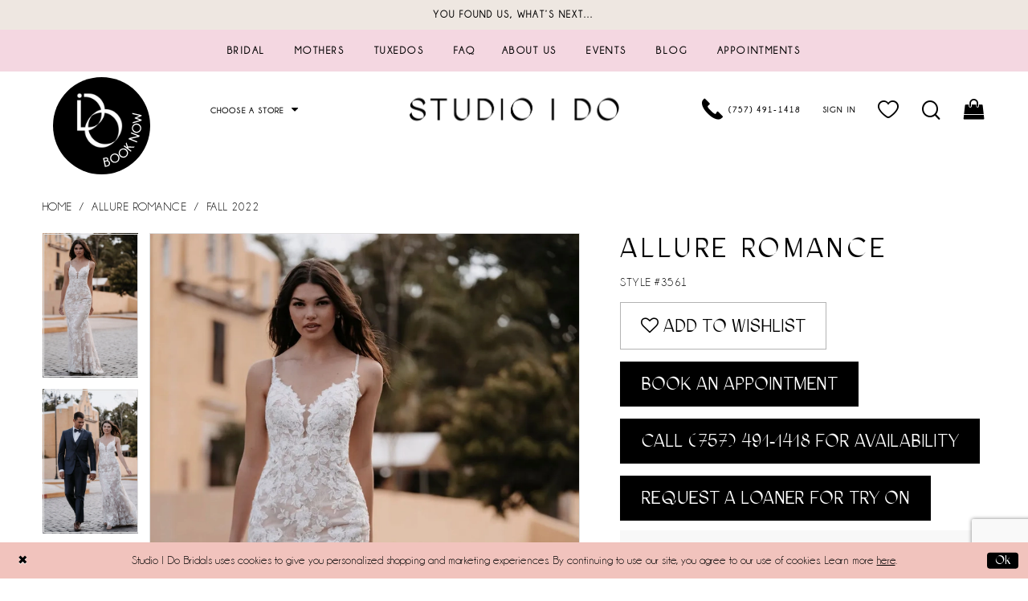

--- FILE ---
content_type: text/html; charset=utf-8
request_url: https://www.studioido.com/allure-romance/fall-2022/3561
body_size: 14819
content:
<!DOCTYPE html>
<html class="" lang="en-US">
<head>
    
<base href="/">
<meta charset="UTF-8">
<meta name="viewport" content="width=device-width, initial-scale=1, maximum-scale=2, user-scalable=1" />
<meta name="format-detection" content="telephone=yes">

    <link rel="icon" type="image/png" href="uploads/favicons/6071/favicon-96x96.png" sizes="96x96" />
<link rel="icon" type="image/svg+xml" href="uploads/favicons/6071/favicon.svg" />
<link rel="shortcut icon" href="uploads/favicons/6071/favicon.ico" />
<link rel="apple-touch-icon" sizes="180x180" href="uploads/favicons/6071/apple-touch-icon.png" />
<meta name="apple-mobile-web-app-title" content="MyWebSite" />
<link rel="manifest" href="uploads/favicons/6071/site.webmanifest" />
    <link rel="preconnect" href="https://use.typekit.net" crossorigin="anonymous">
<link rel="preconnect" href="https://p.typekit.net" crossorigin="anonymous">
<link rel="preload" href="https://use.typekit.net/esd3jss.css" as="style">
<link rel="stylesheet" href="https://use.typekit.net/esd3jss.css"/>

    
<title>Allure Romance | Studio I Do - 3561 | Studio I Do Bridals</title>

    <meta property="og:title" content="Allure Romance | Studio I Do - 3561 | Studio I Do Bridals" />
    <meta property="og:type" content="website" />
    <meta property="og:url" content="https://www.studioido.com/allure-romance/fall-2022/3561"/>
        <meta name="description" content="Visit Studio I Do&#x27;s beautiful bridal store in Virginia Beach to find your perfect designer wedding dress! Style 3561" />
        <meta property="og:description" content="Visit Studio I Do&#x27;s beautiful bridal store in Virginia Beach to find your perfect designer wedding dress! Style 3561" />
        <meta property="og:image" content="https://dy9ihb9itgy3g.cloudfront.net/products/7675/3561/3561__d_f.670.webp" />
        <meta name="twitter:image" content="https://dy9ihb9itgy3g.cloudfront.net/products/7675/3561/3561__d_f.670.webp">
        <meta name="keywords" content="Bridal store, Wedding dresses, Bridal, Gowns, Virginia Beach, Virginia" />
        <meta name="google-site-verification" content="6LjDx_fefdpyTPtypw02F41AHI_wfLn7C4yH8-qPhjc" />
        <meta name="p:domain_verify" content="bc81ac0bd825d6a343ecf35223a810c1" />
        <link rel="canonical" href="https://www.studioido.com/allure-romance/fall-2022/3561" />


    <link rel="preload" href="/Content/fonts/syvoicomoon/Syvo-Icomoon.woff?y5043x" as="font" type="font/woff" crossorigin>

    <link rel="stylesheet" type="text/css" href="https://www.studioido.com/content/theme.min.css?v=20251230120643"/>
    

    



    





<!-- Google tag Roanoke (gtag.js) -->
<script async src="https://www.googletagmanager.com/gtag/js?id=AW-11089637161"></script>
<script>
  window.dataLayer = window.dataLayer || [];
  function gtag(){dataLayer.push(arguments);}
  gtag('js', new Date());

  gtag('config', 'AW-11089637161');
</script>
<!-- Google tag (gtag.js) -->
<script async src="https://www.googletagmanager.com/gtag/js?id=AW-858325062"></script>
<script>
  window.dataLayer = window.dataLayer || [];
  function gtag(){dataLayer.push(arguments);}
  gtag('js', new Date());

  gtag('config', 'AW-858325062');
</script>

</head>
<body class="page-pdp page-common page-white  ">
    <!--[if lt IE 11]>
      <p class="browsehappy">You are using an <strong>outdated</strong> browser. Please <a href="http://browsehappy.com/">upgrade your browser</a> to improve your experience.</p>
    <![endif]-->
    <div class="hidden-vars" data-vars>
    <div class="breakpoint-xl" data-var-name="breakpoint" data-var-type="xl" data-var-value="width"></div>
    <div class="breakpoint-lg" data-var-name="breakpoint" data-var-type="lg" data-var-value="width"></div>
    <div class="breakpoint-md" data-var-name="breakpoint" data-var-type="md" data-var-value="width"></div>
    <div class="breakpoint-sm" data-var-name="breakpoint" data-var-type="sm" data-var-value="width"></div>
    <div class="color-primary" data-var-name="color" data-var-type="primary" data-var-value="color"></div>
    <div class="color-secondary" data-var-name="color" data-var-type="secondary" data-var-value="color"></div>
</div>
    <!-- Loader -->
    <div id="spinner" class="loader">
        <div class="round">
            <div class="section"></div>
        </div>
    </div>
    <div class="app-container app-container-fix">
        






<div class="primary-block iblock-fix" data-property="fixed-header">
        <div class="preheader preheader-promo" id="preheader-promo" data-property="preheader-promo">
            <div class="container-fluid">
                <div class="row">
                    <div class="promo-link">
                        <!--
<a href="#appointmentPopup" role="button" aria-label="Open Events Dialog" rel="modal:open">
    We have appointments available this weekend - Book Today!
</a>
-->
<!--
<a href="#eventsPopup" role="button" aria-label="Open Events Dialog" rel="modal:open">
    Learn More about our upcoming events!
</a>
-->
<a href="#promoPopup" role="button" aria-label="Open Saying Yes Dialog" rel="modal:open">
    You found us, what’s next…
</a>




                    </div>
                </div>
            </div>
        </div>

    <header class="header iblock-fix" id="header">
        <div class="container">
            <div class="row">
                <div class="header-blocks clearfix">
                    

<div id="main-navbar" class="navbar-collapse main-navbar main-navbar-extended collapse">
    <div class="main-navbar-extended-contents">
        
<div class="main-navbar-extended-header hidden-gt-sm">
    <div class="main-navbar-extended-header-search">
        <div name="search-form" role="search" aria-label="Search form"
     class="search-form iblock-fix collapsed">
    <div class="search-group ui-widget">

        <div class="search-btn search-btn-left search-addon1">
            <button type="submit" data-trigger="search" aria-label="Submit Search">
                <i class="icon-syvo icon-search" aria-hidden="true"></i>
            </button>
        </div>
        <div class="search-btn search-btn-right">
            <button type="button" class="close-search-form" aria-label="Close Search">
                <i class="icon-syvo icon-close-x" aria-hidden="true"></i>
            </button>
        </div>
        <input type="search"
               name="query"
               class="ui-autocomplete-input"
               placeholder="Search"
               aria-label="Search"
               value=""
               data-property="search"/>
    </div>
</div>
    </div>
</div>
        
<div class="main-navbar-extended-body">
    



<div class="common-navbar">
  <span class="close-navbar" data-toggle="collapse" data-target="#main-navbar" role="button"
    aria-label="Close Navigation Menu" aria-controls="main-navbar" aria-haspopup="true" aria-expanded="false">
  </span>
  <ul role="menubar" role="navigation" aria-label="Main Navigation Menu">
 <li role="none">
    <input type="checkbox" tabindex="-1" autocomplete="off" data-trigger="menu-opener" aria-label="Open Appointments Menu">
    <a href="bridal-styles" class="navbar-item" role="menuitem" tabindex="-1" aria-haspopup="true" aria-expanded="false">
      <span>Bridal</span>
      <i class="sign" aria-hidden="true"></i>
    </a>
    <ul class="common-sub-menu" role="menu" aria-label="Appointments Menu">
      <li role="none" data-menu-item="empty">
        <input type="checkbox" tabindex="-1" autocomplete="off" data-trigger="menu-opener" aria-label="Open Appointments Submenu">
        <ul role="menu" aria-label="Appointments Submenu">
          <li role="none">
            <a href="bridal-styles" class="navbar-item" role="menuitem" tabindex="0">
              <span>Shop by Style</span>
              <i class="sign" aria-hidden="true"></i>
            </a>
          </li>
          <li role="none">
            <a href="our-designers" class="navbar-item" role="menuitem" tabindex="-1">
              <span>Shop by Designer</span>
              <i class="sign" aria-hidden="true"></i>
            </a>
          </li>

          <li role="none">
            <a href="collections/little-white-dress" class="navbar-item" role="menuitem" tabindex="-1">
              <span>Shop Little White Dresses</span>
              <i class="sign" aria-hidden="true"></i>
            </a>
          </li>
        </ul>
      </li>
    </ul>
  </li>
<li role="none">
      <a href="collections/motherofthebride" class="navbar-item" role="menuitem" tabindex="-1">
        <span>Mothers
        </span>
        <i class="sign" aria-hidden="true">
        </i>
      </a>
    </li>
    <li role="none">
      <a href="tuxedos" class="navbar-item" role="menuitem" tabindex="-1">
        <span>Tuxedos
        </span>
        <i class="sign" aria-hidden="true">
        </i>
      </a>
    </li>
    <li role="none">
      <a href="faq" class="navbar-item" role="menuitem" tabindex="-1">
        <span>FAQ
        </span>
        <i class="sign" aria-hidden="true">
        </i>
      </a>
    </li>
  </ul>
  <ul role="menubar" role="navigation" aria-label="Right Navigation Menu">
        <li role="none">
      <a href="virginia-beach" class="navbar-item" role="menuitem" tabindex="-1">
        <span>About Us
        </span>
        <i class="sign" aria-hidden="true">
        </i>
      </a>
    </li>
    <li role="none">
      <a href="events" class="navbar-item" role="menuitem" tabindex="-1">
        <span>Events
        </span>
        <i class="sign" aria-hidden="true">
        </i>
      </a>
    </li>
    <li role="none">
      <a href="blog" class="navbar-item" role="menuitem" tabindex="-1">
        <span>Blog
        </span>
        <i class="sign" aria-hidden="true">
        </i>
      </a>
    </li>
    <li role="none">
      <input type="checkbox" tabindex="-1" autocomplete="off" data-trigger="menu-opener" aria-label="Open Appointments Menu">
      <a href="appointment-types" class="navbar-item" role="menuitem" tabindex="-1" aria-haspopup="true" aria-expanded="false">
        <span>Appointments</span>
        <i class="sign" aria-hidden="true"></i>
      </a>
      <ul class="common-sub-menu" role="menu" aria-label="Appointments Menu">
        <li role="none" data-menu-item="empty">
          <input type="checkbox" tabindex="-1" autocomplete="off" data-trigger="menu-opener" aria-label="Open Appointments Submenu">
          <ul role="menu" aria-label="Appointments Submenu">
            <li role="none">
              <a href="appointment-types" class="navbar-item" role="menuitem" tabindex="0">
                <span>Bridal Experiences</span>
                <i class="sign" aria-hidden="true"></i>
              </a>
            </li>
            <li role="none">
              <a href="alterations-page" class="navbar-item" role="menuitem" tabindex="-1">
                <span>Alteration Services</span>
                <i class="sign" aria-hidden="true"></i>
              </a>
            </li>
          </ul>
        </li>
      </ul>
    </li>
  </ul>

  <ul role="menu" class="store-menu hidden-gt-sm">
    <li role="none">
      <input type="checkbox" tabindex="-1" autocomplete="off" data-trigger="menu-opener" aria-label="Open Store Menu">
      <span class="navbar-item" role="menuitem" tabindex="0">
        <span>
          Choose a store
        </span>
        <i class="sign" aria-hidden="true">
        </i>
      </span>
      <ul class="common-sub-menu" role="menu">
        <li role="none">
          <a href="#" role="menuitem" class="navbar-item" tabindex="0">
            <img src="uploads/filemanager/home/sid_logo-small_2x.png" alt="Studio I Do">
          </a>
        </li>
        <li role="none">
          <a href="https://www.hereandnowbridal.com/" role="menuitem" class="navbar-item" tabindex="-1">
            <img src="uploads/filemanager/home/h_n_logo-small.png" alt="Here and Now">
          </a>
        </li>
        <li role="none">
          <a href="https://www.alltheragestores.com/" role="menuitem" class="navbar-item" tabindex="-1">
            <img src="uploads/filemanager/home/alltherage_logo-small_2x.png" alt="All The Rage">
          </a>
        </li>
        <li role="none">
          <a href="https://www.momandme.com/" role="menuitem" class="navbar-item small-logo" tabindex="-1">
            <img src="uploads/filemanager/home/mom_me_logo-small_2x.png" alt="Mom & Me">
          </a>
        </li>
        <!--
        <li role="none">
          <a href="couturier-bride" role="menuitem" class="navbar-item small-logo" tabindex="-1">
            <img src="uploads/filemanager/home/couturierbridelogo.png" alt="Couturier Bride">
          </a>
        </li>
        -->
      </ul>
    </li>
  </ul>

</div>

</div>
        
<div class="main-navbar-extended-footer hidden-gt-sm">
    <div class="main-navbar-extended-footer-icons">
        <ul>
                    <li>
                        <a href="/wishlist">
                            <i class="icon-syvo icon-heart-o" aria-hidden="true"></i>
                            <span>Wishlist</span>
                        </a>
                    </li>
                <li>
                    <a href="/login">
                        <i class="icon-syvo icon-user-o" aria-hidden="true"></i>
                        <span>Sign In</span>
                    </a>
                </li>
                <li>
                    <a href="/register">
                        <i class="icon-syvo icon-user-o" aria-hidden="true"><span>+</span></i>
                        <span>Sign Up</span>
                    </a>
                </li>
        </ul>
    </div>
</div>
    </div>
    
<div class="main-navbar-extended-overlay" data-toggle="collapse" data-target="#main-navbar" aria-haspopup="false" aria-expanded="false" aria-hidden="true"></div>
</div>
                </div>
            </div>
        </div>
    </header>
    <div class="postheader" id="postheader">
        <div class="container">
            <div class="row">
                <div class="postheader-blocks">
                    <div class="postheader-block postheader-left postheader-style">
                        <ul role="menu" aria-label="Mobile Menu. Buttons: hamburger, appointment">
                            <li class="hidden-gt-sm" role="menuitem">
                                <span
    class="menu-item navbar-toggle collapsed"
    data-toggle="collapse"
    data-target="#main-navbar"
    role="button"
    aria-label="Toggle Main Navigation Menu"
    aria-controls="main-navbar"
    aria-haspopup="true"
    aria-expanded="false">
    <i class="icomoon icomoon-hamburger"
       aria-hidden="true">
    </i>
</span>
                            </li>

                                <li class="hidden-xs hidden-sm">
                                    <a href="appointments"
   class="menu-item header-appointment-link"
   aria-label="Book appointment">
    <img src="Themes/StudioIDo/Content/img/book_now.svg" alt="Book Appointment">
</a>
                                </li>    

                                <li class="hidden-xs hidden-sm dropdown stores__dropdown">
                                    
    <span class="dropdown-toggle stores__dropdown-toggle" data-toggle="dropdown" aria-haspopup="true" aria-expanded="false" aria-label="Store dropdown">
        Choose A Store
        <i class="fa fa-caret-down" aria-hidden="true"></i>
    </span>
    <div class="dropdown-menu stores__dropdown-menu cart-popup">
        <span role="button"
              aria-label="Close Cart"
              class="close-dropdown common-cart-popup--close hidden-gt-sm"
              aria-haspopup="false"
              aria-expanded="false"
              aria-hidden="true">
        </span>
        <ul>
  <li>
    <a href="#">
      <img src="uploads/filemanager/home/sid_logo-small_2x.png" alt="Studio I Do">
    </a>
  </li>
  <li>
    <a href="https://www.hereandnowbridal.com/">
      <img src="uploads/filemanager/home/h_n_logo-small.png" alt="Here and Now">
    </a>
  </li>
  <li>
    <a href="https://www.alltheragestores.com/">
      <img src="uploads/filemanager/home/alltherage_logo-small_2x.png" alt="All The Rage">
    </a>
  </li>
  <li>
    <a href="https://www.momandme.com/">
      <img src="uploads/filemanager/home/mom_me_logo-small_2x.png" alt="Mom & Me">
    </a>
  </li>
  <!--
    <li>
    <a href="couturier-bride">
      <img src="uploads/filemanager/home/couturierbridelogo.png" alt="Couturier Bride">
    </a>
  </li>
  -->
</ul>
    </div>

                                </li>
                        </ul>
                    </div>

                    <a href="/"
                       class="brand-logo logo-dark">
                        <img src="logos/main-logo?v=9c336ba1-0dca-016f-fa78-c1dd8f88d440"
                             alt="Studio I Do. Dark Logo"/>
                    </a>

                    <div class="postheader-block postheader-right postheader-style">
                        <ul role="menu"
                            aria-label="Post header menu. Buttons: phonesearch, account, wishlist, search, cart, appointment">
                                <li>
                                    <a href="tel:7574911418" 
   rel="nofollow"
   class="menu-item"
   aria-label="Phone Us">
  <i class="icomoon icomoon-phone" 
     aria-hidden="true">
  </i>
  <span class="hidden-xs hidden-sm">(757)&nbsp;491&#8209;1418</span>
</a>

                                </li>    
                            <li class="hidden-gt-sm" role="menuitem">
                                <a href="search"
   class="show-search"
   role="button"
   aria-label="Toggle Search Dialog"
   aria-haspopup="true"
   aria-expanded="false">
    <i class="icomoon icomoon-search" aria-hidden="true"></i>
</a>
                            </li>
                            <li class="dropdown hidden-xs hidden-sm" role="menuitem">
                                <a href="/account/information"
   class="dropdown-toggle menu-item"
   data-toggle="dropdown"
   aria-label="Toggle Account Dialog"
   aria-haspopup="true"
   aria-expanded="false">
    <i class="fa fa-user hidden-gt-sm" aria-hidden="true"></i>
    <span class="hidden-xs hidden-sm">Sign In</span>
</a>
<div class="dropdown-menu clickable cart-popup" 
     role="dialog" 
     aria-label="Account Dialog">
    <span class="fl-right close-dropdown"
        data-trigger="cart"
        role="button" 
        aria-label="Close Account Dialog"
        aria-haspopup="true"
        aria-expanded="false">
    </span>
    <div class="account-dropdown">
        <ul>
                <li>
                    <a href="/login">Sign In</a>
                </li>
                <li>
                    <a href="/register">Sign Up</a>
                </li>
                <li>
                    <a href="/wishlist">Wishlist</a>
                </li>
        </ul>
    </div>
</div>
                            </li>
                            <li class="preheader-wishlist hidden-xs hidden-sm" role="menuitem">
                                <a href="/wishlist" 
   role="button" 
   aria-label="Visit Wishlist Page">
    <i class="icomoon icomoon-heart" aria-hidden="true"></i>
</a>
                            </li>
                            <li class="hidden-xs hidden-sm" role="menuitem">
                                <a href="search"
   class="show-search"
   role="button"
   aria-label="Toggle Search Dialog"
   aria-haspopup="true"
   aria-expanded="false">
    <i class="icomoon icomoon-search" aria-hidden="true"></i>
</a>
                            </li>
                                <li class="dropdown common-cart-popup--dropdown"
                                    data-parent="common-cart-popup"
                                    role="menuitem">
                                    

<a href="/cart"
   class="dropdown-toggle cart-dropdown"
   data-trigger="cart"
   data-toggle="dropdown"
   data-control="common-cart-popup"
   data-show-action="mouseenter"
   data-hide-action="mouseleave"
   aria-label="Toggle cart" aria-haspopup="true" aria-expanded="false">
    <i class="fa fa-shopping-bag" aria-hidden="true"></i>
</a>



<div class="dropdown-menu clickable common-cart-popup common-cart-popup-hoverable bgc-secondary"
     data-property="common-cart-popup"
     role="dialog"
     aria-label="Cart Dialog">
    <span role="button"
          class="close-dropdown common-cart-popup--close hidden-gt-sm"
          aria-label="Close Cart Dialog"
          aria-haspopup="true"
          aria-expanded="false">
    </span>
    
<div class="content-blocks common-cart-popup--blocks">

    <div class="content-block common-cart-popup--block common-cart-popup--block--products">

<div class="content-block common-cart-popup--block common-cart-popup--block--products">
    <div class="common-cart-popup--products-empty">
        <div class="title">
            <h4 class="h4" role="presentation">Your Cart is Empty</h4>
        </div>
    </div>
</div>    </div>

    
<div class="content-block common-cart-popup--block common-cart-popup--block--summary">
    <div class="common-cart-popup--summary">
        <div class="list">
            <div class="list-item">
                <div class="common-cart-popup--link">
                    <p>
                        <a href="/cart">
                            <span data-layout-font>View Cart </span>
                        </a>
                    </p>
                </div>
            </div>
            <div class="list-item">
                <div class="common-cart-popup--subtotal">
                    <p>
                        <span data-layout-font>Subtotal: 0</span>
                    </p>
                </div>
            </div>
        </div>
    </div>
</div>

    
<div class="content-block common-cart-popup--block common-cart-popup--block--button">
    <div class="common-cart-popup--buttons">
        <div class="list">
            <div class="list-item">
                <div class="common-cart-popup--button">
                    <a href="/checkout" class="btn btn-block btn-lg btn-success">Checkout</a>
                </div>
            </div>
        </div>
    </div>
</div>

</div>
    <span class="sr-only sr-only-focusable close-dropdown" role="button" tabindex="0">Close Cart dialog</span>
</div>
                                </li>
                                    <li class="hidden-gt-sm">
                                        <a href="appointments"
   class="menu-item header-appointment-link"
   aria-label="Book appointment">
    <img src="Themes/StudioIDo/Content/img/book_now.svg" alt="Book Appointment">
</a>
                                    </li>    
                        </ul>
                    </div>

                    <div class="search-holder">
                        <div name="search-form" role="search" aria-label="Search form"
     class="search-form iblock-fix collapsed">
    <div class="search-group ui-widget">

        <div class="search-btn search-btn-left search-addon1">
            <button type="submit" data-trigger="search" aria-label="Submit Search">
                <i class="icon-syvo icon-search" aria-hidden="true"></i>
            </button>
        </div>
        <div class="search-btn search-btn-right">
            <button type="button" class="close-search-form" aria-label="Close Search">
                <i class="icon-syvo icon-close-x" aria-hidden="true"></i>
            </button>
        </div>
        <input type="search"
               name="query"
               class="ui-autocomplete-input"
               placeholder="Search"
               aria-label="Search"
               data-property="search"/>
    </div>
</div>
                    </div>
                    
                </div>
            </div>
        </div>
    </div>
</div>
        <div class="main-content" id="main" role="main">
            



<div class="details-cmp common-cmp bootstrap-iso iblock-fix">

    

<section class="section-breadcrumbs">
    <div class="container">
        <div class="row">
            <div class="common-breadcrumbs">
                <ul>
                        <li>
                                <a class=""
                                   href="/">Home</a>

                        </li>
                        <li>
                                <a class=""
                                   href="/allure-romance">Allure Romance</a>

                        </li>
                        <li>
                                <a class=""
                                   href="/allure-romance/fall-2022">Fall 2022</a>

                        </li>
                </ul>
            </div>
        </div>

    </div>
</section>

    <section class="section-product" data-product-id="7335">
        <div class="container">
            <div class="row">
                <div class="product-bio">
                    <div class="product-detailed clearfix iblock-fix">
                        <div class="product-info product-visual">

                            




<div class="product-media">
    

    <div class="product-views clearfix" data-property="parent">
        <span role="heading" aria-level="2" class="sr-only">Products Views Carousel</span>
        <a href="#products-views-skip" title="Skip to end" class="sr-only sr-only-focusable" 
           data-trigger="scroll-to" data-target="#products-views-skip">Skip to end</a>
        

<div class="product-view previews">
        <div class="list" data-list="previews" aria-label="Allure Romance Style #3561 thumbnail list">

                    <div class="list-item">
                        <div class="preview has-background"
                             style="background-image: url('https://dy9ihb9itgy3g.cloudfront.net/products/7675/3561/3561__d_f.340.webp')"
                             data-trigger="color-filter-all"
                             data-value-id="">
                            <img src="https://dy9ihb9itgy3g.cloudfront.net/products/7675/3561/3561__d_f.340.webp" alt="Allure Romance Style #3561 #0 default frontface vertical thumbnail"/>
                        </div>
                    </div>
                    <div class="list-item">
                        <div class="preview has-background"
                             style="background-image: url('https://dy9ihb9itgy3g.cloudfront.net/products/7675/3561/3561__1.340.webp')"
                             data-trigger="color-filter-all"
                             data-value-id="">
                            <img src="https://dy9ihb9itgy3g.cloudfront.net/products/7675/3561/3561__1.340.webp" alt="Allure Romance Style #3561 #1 vertical thumbnail"/>
                        </div>
                    </div>
                    <div class="list-item">
                        <div class="preview has-background"
                             style="background-image: url('https://dy9ihb9itgy3g.cloudfront.net/products/7675/3561/3561__2.340.webp')"
                             data-trigger="color-filter-all"
                             data-value-id="">
                            <img src="https://dy9ihb9itgy3g.cloudfront.net/products/7675/3561/3561__2.340.webp" alt="Allure Romance Style #3561 #2 vertical thumbnail"/>
                        </div>
                    </div>
                    <div class="list-item">
                        <div class="preview has-background"
                             style="background-image: url('https://dy9ihb9itgy3g.cloudfront.net/products/7675/3561/3561__.340.webp')"
                             data-trigger="color-filter-all"
                             data-value-id="">
                            <img src="https://dy9ihb9itgy3g.cloudfront.net/products/7675/3561/3561__.340.webp" alt="Allure Romance Style #3561 #3 vertical thumbnail"/>
                        </div>
                    </div>
                    <div class="list-item">
                        <div class="preview has-background"
                             style="background-image: url('https://dy9ihb9itgy3g.cloudfront.net/products/7675/3561/3561__b.340.webp')"
                             data-trigger="color-filter-all"
                             data-value-id="">
                            <img src="https://dy9ihb9itgy3g.cloudfront.net/products/7675/3561/3561__b.340.webp" alt="Allure Romance Style #3561 #4 default backface vertical thumbnail"/>
                        </div>
                    </div>
        </div>
</div>
        

<div class="product-view overviews common-videolist">

        <div class="list" data-list="overviews" data-slick>
                    <div class="list-item slick-current">
                        <div class="overview"
                             data-lazy-background
                             data-value-id=""
                             data-related-image="false">
                            <a href="https://dy9ihb9itgy3g.cloudfront.net/products/7675/3561/3561__d_f.2000.webp"
                               class="MagicZoom overview-media" data-options="lazyZoom: true; textClickZoomHint: Click to zoom"
                               aria-label="Full size Allure Romance Style #3561 #0 default frontface vertical picture">
                                <img data-lazy="https://dy9ihb9itgy3g.cloudfront.net/products/7675/3561/3561__d_f.740.webp" 
                                     alt="Allure Romance Style #3561 #0 default frontface vertical picture"/>
                            </a>
                        </div>
                    </div>
                    <div class="list-item ">
                        <div class="overview"
                             data-lazy-background
                             data-value-id=""
                             data-related-image="false">
                            <a href="https://dy9ihb9itgy3g.cloudfront.net/products/7675/3561/3561__1.2000.webp"
                               class="MagicZoom overview-media" data-options="lazyZoom: true; textClickZoomHint: Click to zoom"
                               aria-label="Full size Allure Romance Style #3561 #1 vertical picture">
                                <img data-lazy="https://dy9ihb9itgy3g.cloudfront.net/products/7675/3561/3561__1.740.webp" 
                                     alt="Allure Romance Style #3561 #1 vertical picture"/>
                            </a>
                        </div>
                    </div>
                    <div class="list-item ">
                        <div class="overview"
                             data-lazy-background
                             data-value-id=""
                             data-related-image="false">
                            <a href="https://dy9ihb9itgy3g.cloudfront.net/products/7675/3561/3561__2.2000.webp"
                               class="MagicZoom overview-media" data-options="lazyZoom: true; textClickZoomHint: Click to zoom"
                               aria-label="Full size Allure Romance Style #3561 #2 vertical picture">
                                <img data-lazy="https://dy9ihb9itgy3g.cloudfront.net/products/7675/3561/3561__2.740.webp" 
                                     alt="Allure Romance Style #3561 #2 vertical picture"/>
                            </a>
                        </div>
                    </div>
                    <div class="list-item ">
                        <div class="overview"
                             data-lazy-background
                             data-value-id=""
                             data-related-image="false">
                            <a href="https://dy9ihb9itgy3g.cloudfront.net/products/7675/3561/3561__.2000.webp"
                               class="MagicZoom overview-media" data-options="lazyZoom: true; textClickZoomHint: Click to zoom"
                               aria-label="Full size Allure Romance Style #3561 #3 vertical picture">
                                <img data-lazy="https://dy9ihb9itgy3g.cloudfront.net/products/7675/3561/3561__.740.webp" 
                                     alt="Allure Romance Style #3561 #3 vertical picture"/>
                            </a>
                        </div>
                    </div>
                    <div class="list-item ">
                        <div class="overview"
                             data-lazy-background
                             data-value-id=""
                             data-related-image="false">
                            <a href="https://dy9ihb9itgy3g.cloudfront.net/products/7675/3561/3561__b.2000.webp"
                               class="MagicZoom overview-media" data-options="lazyZoom: true; textClickZoomHint: Click to zoom"
                               aria-label="Full size Allure Romance Style #3561 #4 default backface vertical picture">
                                <img data-lazy="https://dy9ihb9itgy3g.cloudfront.net/products/7675/3561/3561__b.740.webp" 
                                     alt="Allure Romance Style #3561 #4 default backface vertical picture"/>
                            </a>
                        </div>
                    </div>
        </div>
    
    <div class="controls">
        <div class="list">
            <div class="list-item">
            </div>
        </div>
    </div>

    

</div>
        <div id="products-views-skip" class="sr-only" tabindex="-1">Products Views Carousel End</div>
    </div>

</div>

<div class="visual-dots dots-placeholder"></div>

<div class="social-networks social-share social-share-single">
    <ul>
        <li>
            <span class="share-title">
                Share:
            </span>
        </li>
            <li style="display: none;">
                <a data-property="facebook-share"
                   href="https://www.facebook.com/"
                   target="_blank" title="Share on Facebook"
                   aria-label="Share on Facebook">
                    <i class="fa fa-facebook" aria-hidden="true"></i>
                </a>
            </li>
            <li style="display: none;">
                <a data-property="x-share"
                   href="https://x.com/"
                   target="_blank"
                   title="Tweet"
                   aria-label="Tweet">
                    <i class="icon-syvo icon-x-twitter" aria-hidden="true"></i>
                </a>
            </li>
            <li style="display: none;">
                <a data-property="pinterest-share"
                   href="https://www.pinterest.com/"
                   target="_blank"
                   title="Pin it"
                   data-placement="Social group"
                   aria-label="Pin it">
                    <i class="fa fa-pinterest" aria-hidden="true"></i>
                </a>
            </li>
            <li style="display: none;">
                <a data-property="whatsapp-share"
                   href="https://web.whatsapp.com"
                   target="_blank"
                   title="WhatsApp"
                   aria-label="WhatsApp Share">
                    <i class="fa fa-whatsapp" aria-hidden="true"></i>
                </a>
            </li>
            <li style="display: none;">
                <a data-property="email-share" href="/cdn-cgi/l/email-protection#7b" target="_blank" title="Email Share" aria-label="Email Share">
                    <i class="fa fa-envelope" aria-hidden="true"></i>
                </a>
            </li>
        
    </ul>
</div>




                        </div>
                        <div class="product-info product-sheet" data-property="product-details">

                            


<div class="product-heading">
    <div class="option name">
        
    <h1 role="heading" aria-level="1">
        Allure Romance
    </h1>

    <h3 role="heading" aria-level="2">
        Style #3561
    </h3>


    </div>
    

</div>




    <div class="product-dynamic">
        
        
    </div>



<div class="product-actions" aria-live="polite" aria-label="Product buttons. Cart and Wishlist buttons state depends on color/size combination chosen">
    <div class="option buttons-block">


    <div class="relative-container">
        <div class="cart-hint" data-property="cart-tooltip">
    <a href="#" class="cart-hint-close" data-trigger="cart-tooltip-close" aria-label="Close ship date tooltip"><span aria-hidden="true">&#10006;</span></a>
    <div class="cart-hint-header">
        <span class="h5" data-change="cart-tooltip-header">Ship date:</span>
    </div>
    <div class="cart-hint-body">
        <p data-change="cart-tooltip-text"></p>
    </div>
    <div class="cart-hint-arrow"></div>
</div>
        <a href="javascript:void(0);" class="btn btn-success-invert btn__add-wishlist" data-property="add-wishlist" data-value="true">
            <i class="fa fa-heart-o btn__add-wishlist__icon" aria-hidden="true"></i>
            <span class="btn__add-wishlist__title">Add To Wishlist</span>
            <i class="fa fa-check btn__add-wishlist__icon--active" aria-hidden="true"></i>
            <span class="btn__add-wishlist__title--active"></span>
        </a>
    </div>
    <a href="/appointments" class="btn btn-success" data-property="book-appointment" >
        Book an Appointment
    </a>
    <a href="tel:7574911418" data-property="cart-call" data-value="true"
       class="btn btn-success text-uppercase hide">
        Call (757)&nbsp;491&#8209;1418 for Availability
    </a>
    <a href="/virginia-beach-loaner-request-form" class="btn btn-success" data-property="find-in-store" >
        Request a Loaner For Try On
    </a>
    

    </div>
</div>



    <div class="product-details-cellphone-form">
        

<div class="customer-requests-cellphone-form">
    <div class="common-cellphone">
        <form name="customer-demand-form" id="customer-request-form" class="common-cellphone-form clearfix" aria-label="Customer Request Form">
            <div class="common-cellphone-form-rows">
                <div class="common-cellphone-form-row common-cellphone-form-row--header">
                    <div class="common-cellphone-form-header">
                            <h5>
                                Ready to give her a twirl?
                            </h5>

                        <p>&nbsp;</p>
<p>Submit your contact information, and a stylist will be in touch to help you find the perfect dress!</p>
                    </div>
                </div>
            
                    <div class="common-cellphone-form-row common-cellphone-form-row--content">
                        <div class="common-cellphone-form-group">
                            <input placeholder="Email Address"
                                    type="email"
                                    data-property="customer-email"
                                    aria-required="true" data-rule-required="true"
                                    name="email"
                                    id="customer-email"
                                    class="common-cellphone-form-control"
                                    aria-label="Enter Email Address"/>
                        </div>
                    </div>

                    <div class="common-cellphone-form-row common-cellphone-form-row--content">
                        <div class="common-cellphone-form-list clearfix">
                            <div class="list">
                                <div class="list-item">
                                    <h3>Cell Phone Number:</h3>
                                </div>
                                <div class="list-item">
                                    <div class="common-cellphone-form-group">
                                        <input type="text"
                                               aria-required="true" data-rule-required="true"
                                               data-property="customer-phone"
                                               placeholder="&#x2B;1(___)___-____"
                                               name="phone"
                                               id="phone"
                                               class="common-cellphone-form-list-control"
                                               aria-label="Enter Phone number"/>
                                    </div>
                                </div>
                            </div>
                        </div>
                    </div>
                    <div class="common-cellphone-form-row common-cellphone-form-row--content">
                        <div class="common-cellphone-form-disclaimer">
                            
                        </div>
                    </div>
                <input type="hidden" name="area" value="0" />
                <input type="hidden" name="productId" value="7335" />
                <input type="hidden" name="itemDescription" value="Allure Romance Style #3561" />
                <div class="common-cellphone-form-row common-cellphone-form-row--footer">
                    <button type="submit" class="btn btn-success btn-min-width" aria-label="Submit Customer Request Form">
                        <span data-property="submit-button-title">
                            The Perfect Dress Awaits
                        </span>

                        <span data-property="loading-button-title" style="display: none">
                            Submitting
                        </span>

                        <span data-property="success-button-title" style="display: none">
                            Submitted
                        </span>
                    </button>
                </div>
            </div>
        </form>
    </div>
</div>
    </div>



    <div class="product-attributes">
        <div class="option description">
            



        </div>
    </div>




                        </div>
                    </div>

                    


                </div>
            </div>
        </div>
    </section>


    


    <section class="section-header">
        <div class="container">
            <div class="row">
                <div class="header">
                    <h2>Related Products</h2>
                </div>
            </div>
        </div>
    </section>
    <section class="section-recommended section-related" aria-label="Related Products">
        <span role="heading" aria-level="2" class="sr-only">Related Products Carousel</span>
        <a href="#related-products-skip" title="Skip to end" class="sr-only sr-only-focusable"
           data-trigger="scroll-to" data-target="#related-products-skip">Skip to end</a>
        <div class="container">
            <div class="row">
                <div class="recommended-products related-products" data-property="related-products">
                        
    <div class="product-list  prices-hidden colors-hidden" aria-label="Product List" data-property="product-list">
        <div class="list" data-list="products">

                    <div class="list-item" data-layout-width>
                        
<div class="product " data-property="parent" data-product-id="7328">

    <div class="product-content product-content-visual clearfix">
       


    <a href="/allure-romance/fall-2022/3554" class="product-images" data-link="product-images" 
       role="presentation" 
       tabindex="-1" 
       aria-label="Visit Allure Romance Style #3554 Page">
        <div class="list" data-list="product-images" role="list">
            <div class="list-item" role="listitem">
                


<div class="product-image product-image-default has-background" data-img="default" data-lazy-load="bg" data-src="https://dy9ihb9itgy3g.cloudfront.net/products/7675/3554/3554__d_f.740.webp" style="background-image: url(&#x27;Themes/Common/Content/img/no-image.png&#x27;)" data-related-image="false"><img alt="Allure Romance Style #3554 Default Thumbnail Image" height="1151" src="Themes/Common/Content/img/no-image.png" width="740" /></div>


            </div>
        </div>
    </a>

        
        

    </div>
    
    <div class="product-content product-content-brief clearfix">

        
        <div class="product-brief">

            <a href="/allure-romance/fall-2022/3554" data-link="product-title" class="product-brief-content product-brief-content-title">
                <div class="product-title">
    <div class="title title-small" title="Allure Romance Style #3554">
        <h4 role="presentation" aria-level="4">
            <span data-layout-font>Allure Romance</span>
        </h4>
        <h5 role="presentation" aria-level="5">
            <span data-layout-font>Style #3554</span>
        </h5>
</div>
</div>
            </a>

            


        </div>
    </div>
</div>
                    </div>
                    <div class="list-item" data-layout-width>
                        
<div class="product " data-property="parent" data-product-id="7324">

    <div class="product-content product-content-visual clearfix">
       


    <a href="/allure-romance/fall-2022/3550" class="product-images" data-link="product-images" 
       role="presentation" 
       tabindex="-1" 
       aria-label="Visit Allure Romance Style #3550 Page">
        <div class="list" data-list="product-images" role="list">
            <div class="list-item" role="listitem">
                


<div class="product-image product-image-default has-background" data-img="default" data-lazy-load="bg" data-src="https://dy9ihb9itgy3g.cloudfront.net/products/7675/3550/3550__d_f.740.webp" style="background-image: url(&#x27;Themes/Common/Content/img/no-image.png&#x27;)" data-related-image="false"><img alt="Allure Romance Style #3550 Default Thumbnail Image" height="1151" src="Themes/Common/Content/img/no-image.png" width="740" /></div>


            </div>
        </div>
    </a>

        
        

    </div>
    
    <div class="product-content product-content-brief clearfix">

        
        <div class="product-brief">

            <a href="/allure-romance/fall-2022/3550" data-link="product-title" class="product-brief-content product-brief-content-title">
                <div class="product-title">
    <div class="title title-small" title="Allure Romance Style #3550">
        <h4 role="presentation" aria-level="4">
            <span data-layout-font>Allure Romance</span>
        </h4>
        <h5 role="presentation" aria-level="5">
            <span data-layout-font>Style #3550</span>
        </h5>
</div>
</div>
            </a>

            


        </div>
    </div>
</div>
                    </div>
        </div>
    </div>

                </div>
            </div>
        </div>
        <div id="related-products-skip" class="sr-only" tabindex="-1">Related Products Carousel End</div>
    </section>




    


</div>



        </div>
        <div class="ending-block iblock-fix">
    <footer class="footer" id="footer">
        <div class="container">
            <div class="row">
                <div class="footer-groups">
                    <div class="top-footer">
                        <div class="footer-group">
                            <div class="footer-style">
                                <a href="/" class="footer-logo">
                                    <img src="logos/additional-logo-footer-logo?v=66918736-20cf-3bb7-8fb4-93b9f4975506" alt="Studio I Do Bridals. Footer Logo"/>
                                </a>
                            </div>
                        </div>
                    </div>
                    <div class="list">
                            <div class="list-item">
                                <div class="footer-group">
                                    <div class="footer-style">
                                        <h5>Virginia Beach</h5>
<p>
  <i>Wedding Gowns • Menswear • Bridal Attire</i>
</p>
<p>
  <a href="https://goo.gl/maps/kC1uH1ky8xSt53B96" target="_blank">
    3217 Virginia Beach Blvd Suite 200<br>
    Virginia Beach, Virginia 23452
  </a>
</p>
<p>
  <a href="tel:7574911418" rel="nofollow">
    (757)&nbsp;491&#8209;1418
  </a>
</p>
                                    </div>
                                </div>
                            </div>
                            <div class="list-item">
                                <div class="footer-group">
                                    <div class="footer-style">
                                        <h5>store hours</h5>

<ul>
  <li>Sunday - Monday: 10am - 6pm</li>
  <li>Tuesday: Closed</li>
  <li>Wednesday - Saturday: 10am - 6pm</li>
  <li>
    <a href="contact-us">Directions</a>
  </li>
</ul>

                                    </div>
                                </div>
                            </div>
                        <div class="list-item">
                            <div class="footer-group">
                                <div class="footer-style">
                                    <h5>Subscribe</h5>
                                    <div class="subscribe-block">
                                        <p>Signup for exclusive deals & events</p>
                                        
<div class="subscribe iblock-fix">
    <form data-form="subscribe" novalidate="novalidate" aria-label="Subscribe form"
          >
        <div class="block-row">
            <input type="email" 
                   name="email" 
                   placeholder="Enter email" 
                   autocomplete="off" 
                   data-input="subscribe" 
                   data-rule-email="true"
                   aria-label="Enter email">
            <button type="submit" data-trigger="subscribe" aria-label="Subscribe">
                <i class="icomoon icomoon-arrow-right" aria-hidden="true"></i>
            </button>
            <label class="success" data-msg="subscribe">
                Thank you for signing up!
            </label>
        </div>
    </form>
</div>


                                    </div>

                                    <div class="social-block">
                                            <div class="social-networks social-links">
        <ul aria-label="Follow us">
                    <li>
                        <a href="https://www.facebook.com/StudioIDoBridals/"
                           target="_blank" title="Facebook"
                           tabindex="0" aria-label="Visit our Facebook">
                            <i class="fa fa-facebook" aria-hidden="true"></i>
                        </a>
                    </li>
                    <li>
                        <a href="https://www.instagram.com/studioidobridals/"
                           target="_blank" title="Instagram"
                           tabindex="-1" aria-label="Visit our Instagram">
                            <i class="fa fa-instagram" aria-hidden="true"></i>
                        </a>
                    </li>
                    <li>
                        <a href="https://www.pinterest.com/studioidobridals/"
                           target="_blank" title="Pinterest"
                           tabindex="-1" aria-label="Visit our Pinterest">
                            <i class="fa fa-pinterest-p" aria-hidden="true"></i>
                        </a>
                    </li>
                    <li>
                        <a href="https://www.tiktok.com/@studioidobridals"
                           target="_blank" title="TikTok"
                           tabindex="-1" aria-label="Visit our TikTok">
                            <i class="icon-syvo icon-tik-tok" aria-hidden="true"></i>
                        </a>
                    </li>
                    <li>
                        <a href="https://www.youtube.com/c/StudioIDoBridals/videos"
                           target="_blank" title="Youtube"
                           tabindex="-1" aria-label="Visit our Youtube">
                            <i class="fa fa-youtube" aria-hidden="true"></i>
                        </a>
                    </li>
        </ul>
    </div>

                                    </div>
                                    <ul class="hidden-xs hidden-sm">
                                        <li>
                                            <a href="appointments">Book an Appointment</a>
                                        </li>
                                    </ul>
                                </div>
                            </div>
                        </div>
                    </div>
                </div>
            </div>
        </div>
    </footer>
    
        <div class="postfooter-inclusive">
            <div class="container">
                <div class="row">
                    <div class="inclusive-wrapper">
                        <div class="list">
                                <div class="list-item">
                                            <img src="Themes/StudioIDo/Content/img/heart-inclusive.svg" alt="Inclusive Heart" 
             width="24"
             height="20" />
                                </div>
                                <div class="list-item">
                                    <h5>Where <span>love</span> is Inclusive, <span>sizes</span> are Diverse,<br class="hidden-gt-sm"> and <span>all</span> are Welcome</h5>
                                </div>
                        </div>
                    </div>
                </div>
            </div>
        </div>

    <div class="postfooter">
        <div class="container">
            <div class="row">
                <div class="postfooter-groups">
                    <div class="list">
                            <div class="list-item">
                                <div class="postfooter-group">
                                    <div class="footer-style postfooter-style">
                                        <ul>
  <li>
    <a href="tel:7574911418" rel="nofollow">
      <i class="icomoon icomoon-phone" aria-hidden="true">
      </i>
      <span>(757)&nbsp;491&#8209;1418
      </span>
    </a>
  </li>
</ul>	

                                    </div>
                                </div>
                            </div>

                            <div class="list-item">
                                <div class="postfooter-group">
                                    <div class="footer-style postfooter-style">
                                        <ul>
  <li>
    <a href="appointments">Appointments
    </a>
  </li>
  <li>
    <a href="virginia-beach">About us
    </a>
  </li>
  <li>
    <a href="collections/bridal">Bridal collections
    </a>
  </li>
  <li>
  
  <li>
    <a href="blog">Blog
    </a>
  </li>
  <li>
    <a href="join-our-team2">Join Our Team
    </a>
  </li>
  <li>
    <a href="faq">FAQ
    </a>
  </li>
  <li>
    <a href="returns">Returns
    </a>
  </li>
</ul>

                                    </div>
                                </div>
                            </div>
                    </div>
                </div>
            </div>
        </div>
    </div>

    <div class="postfooter-infos">
        <div class="container">
            <div class="row">
                <div class="postfooter-info-groups">
                    <div class="list">
                        <div class="list-item">
                            <div class="postfooter-info-group">
                                <div class="footer-style postfooter-info-style">
                                    <ul class="has-separators">
                                        <li>
                                            &copy; 2026 All The Rage Stores Inc.
                                        </li>
                                        <li>
  <a href="terms">Terms & conditions</a>
</li>
<li>
  <a href="privacy">Privacy Policy</a>
</li>
<li>
  <a href="accessibility-statement">Accessibility</a>
</li>
                                    </ul>
                                </div>
                            </div>
                        </div>
                    </div>
                </div>
            </div>
        </div>
    </div>
</div>
    </div>
    







    <style>
            
    </style>
    <div id="privacyPolicyAcceptance" class="sticky-horizontal-bar" role="alert">
        <div class="content">


                <div class="popup-block popup-body">
                    <p>Studio I Do Bridals uses cookies to give you personalized shopping and marketing experiences. By continuing to use our site, you agree to our use of cookies. Learn more <a href='privacy'>here</a>.</p>
                </div>
            

                <div class="popup-block popup-controls popup-controls--left">
                    
    <div class="list">
            <div class="list-item">
                <button class="btn btn-success-invert close" aria-label="Close Dialog"></button>
            </div>
    </div>

                </div>

                <div class="popup-block popup-controls popup-controls--right">
                    
    <div class="list">
            <div class="list-item">
                <button class="btn btn-success ok" aria-label="Submit Dialog">Ok</button>
            </div>
    </div>

                </div>
        </div>
    </div>





    
    <div id="appointmentPopup" class="modal modal--appointment theme-typo" role="dialog" aria-label="Appointment Dialog" style="display: none;">
        <div class="appointment-modal-header">
  <div class="list">
    <div class="list-item">
      <h3>Become a</h3>
      <h4>#studioidobride </h4>
    </div>
    <div class="list-item">
      <h5>Choose your studio <br> i do boutique below</h5>
      <p>Select a location to <b><em>book your appointment</em></b>!</p>
    </div>
  </div>
</div>
<div class="appointment-modal-body">
  <div class="list popup-locations-list">
    <div class="list-item">
      <div class="popup-location-item">
        <a href="appointments" class="a-block image-hover-effect">
          <div class="content-img has-background has-absolute-img">
            <img src="uploads/filemanager/vb-new_popup_2x_2x.webp" loading="lazy" data-loading-mode="parent-bg" alt="Virginia Beach location"/>
          </div>

          <div class="content-header">
            <img src="Themes/StudioIDo/Content/img/logo-small.png" alt=" Studio I Do" />
            <h3>virgina beach</h3>
          </div>
        </a>
      </div>
    </div>

    <div class="list-item">
      <div class="popup-location-item">
        <a href="roanoke-appointments" class="a-block image-hover-effect">
          <div class="content-img has-background has-absolute-img">
            <img src="uploads/filemanager/roanoke-pop-up_2x__1_.webp" loading="lazy" data-loading-mode="parent-bg" alt="Roanoke location"/>
          </div>

          <div class="content-header">
            <img src="Themes/StudioIDo/Content/img/logo-small.png" alt=" Studio I Do" />
            <h3>roanoke</h3>
          </div>
        </a>
      </div>
    </div>
  </div>
  <div class="modal-buttons">
    <a href="appointment-types" class="btn btn-min-width">learn more about our appointment types</a>
  </div>
</div>
    </div>

    
    <div id="eventsPopup" class="modal modal--appointment theme-typo" role="dialog" aria-label="Event Dialog" style="display: none;">
        <!--
<div class="appointment-modal-header style-2">
  <div class="list">
    <div class="list-item">
      <h3>Events</h3>
      <h4>you don’t want to miss</h4>
    </div>
  </div>
</div>
<div class="appointment-modal-body style-2">
  <div class="list popup-locations-list">
    <div class="list-item">
      <div class="popup-location-item">
        <div class="content-header">
          <img src="Themes/StudioIDo/Content/img/logo-small.png" alt=" Studio I Do" />
          <h3>virgina beach</h3>
        </div>

        <a href="appointments" class="a-block image-hover-effect">
          <div class="content-img has-background has-absolute-img">
            <img src="uploads/filemanager/EventPopup/alluremay2024-vb.webp" loading="lazy" data-loading-mode="parent-bg" alt="Virginia Beach location"/>
          </div>
        </a>

        <div class="event-date">
          <span>May 3-12</span>
        </div>

        <div class="event-title">
          <h3>Allure Bridals Designer Preview Event</h3>
        </div>

        <div class="event-link">
          <a href="appointments" class="btn" aria-label="Visit appointment related page">book now</a>
        </div>
      </div>
    </div>

    <div class="list-item">
      <div class="popup-location-item">
        <div class="content-header">
          <img src="Themes/StudioIDo/Content/img/logo-small.png" alt=" Studio I Do" />
          <h3>roanoke</h3>
        </div>

        <a href="roanoke-appointments" class="a-block image-hover-effect">
          <div class="content-img has-background has-absolute-img">
            <img src="uploads/filemanager/EventPopup/stellayork-roanoke__2x_2x.webp" loading="lazy" data-loading-mode="parent-bg" alt="Roanoke location"/>
          </div>
        </a>

        <div class="event-date">
          <span>April 19-21</span>
        </div>

        <div class="event-title">
          <h3>Stella York Designer Preview Event</h3>
        </div>

        <div class="event-link">
          <a href="roanoke-appointments" class="btn" aria-label="Visit appointment related page">book now</a>
        </div>
      </div>
    </div>
  </div>
</div>
-->

<div class="appointment-modal-header style-3">
    <div class="list">
        <div class="list-item">
            <h3>Events</h3>
            <h4>you don’t want to miss</h4>
        </div>
    </div>
</div>
<div class="appointment-modal-body style-3">
    <div class="list popup-locations-list">
        <div class="list-item">
            <div class="popup-location-item">
                <div class="list">
                    <div class="list-item">
                        <a href="events" class="a-block image-hover-effect">
                            <div class="content-img has-background has-absolute-img" style="background-image: url('uploads/filemanager/Events/singleevent-stella__2x.webp');">
                                <img src="uploads/filemanager/Events/singleevent-stella__2x.webp" loading="lazy" data-loading-mode="parent-bg" alt="Virginia Beach location" data-loading-state="true">
                            </div>
                        </a>
                    </div>

                    <div class="list-item">
                        <div class="event-date">
                            <span>September 13-15</span>
                        </div>
    
                        <div class="event-title">
                            <h3>Stella York Preview Event</h3>
                        </div>

                        <div class="event-description">
                            <p>
                                Virginia Beach location
                            </p>
                        </div>
                        
                        <div class="event-link">
                            <div class="list">
                                <div class="list-item">
                                    <a href="appointments" class="btn" aria-label="Visit Virginia Beach page">Book Now</a>
                                </div>

                                <div class="list-item">
                                    <a href="events/stella-york-preview-event" class="btn" aria-label="Visit Virginia Beach page">Learn More</a>
                                </div>
                            </div>
                        </div>
                    </div>
                </div>
            </div>
        </div>
    </div>
</div>


    </div>

    
    <div id="promoPopup" class="modal modal--appointment style-4 theme-typo" style="display: none;">
        <div class="appointment-modal-header style-4">
  <div class="list">
    <div class="list-item">
      <h4>SAYING</h4>
    </div>

    <div class="list-item">
      <h3>Yes</h3>
    </div>

    <div class="list-item">
      <h4>STARTS HERE!</h4>
    </div>
  </div>
</div>
<div class="appointment-modal-body style-4">
  <div class="list popup-locations-list">
    <div class="list-item">
      <div class="popup-location-item">
        <div class="list">
          <div class="list-item">
            <a href="events" class="a-block image-hover-effect">
              <div class="content-img has-background has-absolute-img">
                <img src="uploads/filemanager/home/popup-modal-image.webp" loading="lazy" data-loading-mode="parent-bg" alt="Virginia Beach location"/>
              </div>
            </a>
          </div>

          <div class="list-item">
            <div class="modal-links">
              <div class="list">
                <div class="list-item">
                  <div class="content-description">
                    <h4>
                      Chat with an expert
                    </h4>

                    <a href="tel:7577393248" class="btn btn-success btn-min-width">Connect with us</a>
                  </div>
                </div>

                <div class="list-item">
                  <div class="content-description">
                    <h4>
                      Private bridal lounge
                    </h4>

                    <a href="appointments" class="btn btn-success btn-min-width">Book now</a>
                  </div>
                </div>

                <div class="list-item">
                  <div class="content-description">
                    <h4>
                      Events you’ll love
                    </h4>

                    <a href="events" class="btn btn-success btn-min-width">Learn more</a>
                  </div>
                </div>
              </div>
            </div>
          </div>
        </div>
      </div>
    </div>
  </div>
</div>
    </div>


    






<script data-cfasync="false" src="/cdn-cgi/scripts/5c5dd728/cloudflare-static/email-decode.min.js"></script><script src="https://www.studioido.com/scripts/theme.min.js?v=20251230120650"></script>
    


<script>
    if (typeof $.cookie === "function") {$.cookie.defaults = {secure:true,path: '/'};}

    var common_settings = {
        currencies: [{"currency":0,"format":"$0.00"}],
        checkoutCurrencyIndex: 0,
        isMobile: false,
        isAuthenticated: false
    };

    $.validator.messages = $.extend($.validator.messages,
            {
                email: 'Please enter a valid email address'
            }
    );
</script>

<script>
        jQuery(function ($) {
            window.Syvo.Search.load();
            window.Syvo.Popups.load();
            window.Syvo.Subscribe.load({ url: '/subscribe' });
        });
</script>



<script>
    jQuery(function ($) {
        var modalOptions = {
            referrerUrl: "https://www.studioido.com/allure-romance/fall-2022/3561"
        };


        window.Syvo.Popup_Modal.load({
            urls: {
                post: "/website/submitmodal",
                get: "/website/getmodal"
            },
            modal: modalOptions
        });
    });
</script>





    <script>
        jQuery(function($) {
          window.Syvo.Cart_Popup.load({
            actions: {
              getCartPopup: "/cart/getcartpopupcontent"
            }
          });
        });
    </script>









    <script>
            jQuery(function ($) {
                $("#privacyPolicyAcceptance button").click(function () {
                    $.cookie("privacyPolicyAccepted", true, { expires: 365, path: "/"});
                    $("#privacyPolicyAcceptance").fadeOut();
                });
            });
    </script>

    <script src="https://www.google.com/recaptcha/api.js?render=6Lcj_zIaAAAAAEPaGR6WdvVAhU7h1T3sbNdPWs4X"></script>
    <script>
        var recaptchaV3Key= "6Lcj_zIaAAAAAEPaGR6WdvVAhU7h1T3sbNdPWs4X";
        jQuery(function($) {
          $(window).on("load", function() {
            if (typeof grecaptcha !== "undefined" && window.recaptchaV3Key) {
              Common.initReCaptchaAccessibilityFixes();
            }
          });
        });
    </script>


    



<script>
        jQuery(function($) {          
            window.Syvo.Product_Views.load({
               viewControls: {
                  chooseInitialViewControl: false,
                  useScrollToColorImage : false
                }
            });
        });
</script>


<script>
    jQuery(function($) {
            window.Syvo.Forms_v2.load();
            var description = $("[data-property='description']").html();
            description = description ? description.trim() : "";

            window.Syvo.Product_Details.load({
                urls: {
                    addProductStockToCart: "/cart/addproductstocktocart",
                    addCompoundProductToCart: "/cart/addcompoundproducttocart",
                    addToWishList:"/wishlist/add"
                },
                productId: 7335,
                collectionId: 4341,
                productStockModel: [],
                prices: [],
                style: 'Allure Romance Style #3561',
                ecommerceEnable: true,
                purchasable: false,
                disableColorClass: "hidden",
                unavailableColorClass: "disabled",
                enableAllColors: false,
                unavailableColorAttr: "disabled",
                disableSizeClass: "hidden",
                unavailableSizeClass: "disabled",
                unavailableSizeAttr: "disabled",
                activeControlClass: "active",
                disableCartClass: "disabled",
                more: {
                    description: description,
                    lettersAllowed: 200,
                    overlayColor: "#fff"
                },
                hideSizesIfUnavailable: false,
                isCompoundProduct: false,
                customAvailabilityMessagesEnabled: false,
                generalProductAvailabilityText: '',
                updateColorTextEnabled: false,
                updateSizeTextEnabled: false,
                updateAvailabilityEnabled: false,
                multiStoring: false,
                priceRangeEnabled: false,
                availabilities: {
                    available: "Available",
                    notAvailable: "Not Available",
                    inStore: "in store",
                    online: "online",
                    separator: " and ",
                    onlineOnly: "online only",
                    fullOnline: "", //Live inventory unavailable. Estimated ship dates may vary
                    date: "Available date: {0}"
                },
                localizedMessages: {
                    separator: " and ",
                    color: "color",
                    size: "size",
                    more: "More",
                    less: "Less"
                },
                // AvailabilityMode controls the way how stock availability is indicated.
                availabilityMode: null,
                cartTooltip: {
                    availabilityHeaderText: "Ship date:",
                    chooseHeaderText: "Please select your",
                    componentsHeaderText: "Please select colors of"
                },
                quantityTooltip: {
                    availableItemsCountHeaderText: " item(s) available"
                },
                loginAttemptWhenClickAddToWishlistButton: false
            });

    });

</script>



<script>
    jQuery(function ($) {
        var description = $("[data-property='description']").html();
        description = description || "";        
        var whatsApp = false;
        
        var sharingDialog = null;
        
        var googleReviews = null;
        
        window.Syvo.Social_Networks.load({
            single: {
                url: "https://www.studioido.com/allure-romance/fall-2022/3561",
                title: "Allure Romance Style #3561",
                image: "https://dy9ihb9itgy3g.cloudfront.net/products/7675/3561/3561__d_f.670.webp",
                description: description,
                fb: {appId: "132820840859935"},
                tw: {
                    message: "Got amazing Allure Romance Style #3561"
                },
                pinterest: {
                    description: "Allure Romance Style #3561. " + description
                },
                whatsApp: whatsApp,
                email: {
                    url:"/emailshare/share",
                    data: {
                        entityId: $("[data-product-id]").data("productId"),
                        shareType: 1
                    }
                },
                sharingDialog: sharingDialog,
                googleReviews: googleReviews
            }
        });
    });
</script>


<script>
        jQuery(function ($) {
            window.Syvo.Product.load({
                slider: false,
                backface: false
            });
        });
</script>

<script>
    jQuery(function ($) {
    

            var $window = $(window);
            window.Syvo.Lazy_Load.load({
                lazy:{
                  selector: ".recommended-products [data-list=products] [data-lazy-load]:visible"
                }
            });
          
            $window.one(window.Syvo.Lazy_Load.eventNames.onFinishedAllLazyLoad, function() {
              window.Syvo.Recommended_Products.load({
                callbacks: {
                  onSliderInit: function(slick) {
                    Common.slickSliderLazyLoad.onAfterInited(slick);
                  },
                  onSliderBeforeChange: function(slick, currentSlide, nextSlide) {
                    Common.slickSliderLazyLoad.beforeChanged(slick, currentSlide, nextSlide);
                  },
                  onSliderAfterChange: function(slick, currentSlide) {
                    Common.slickSliderLazyLoad.afterChanged(slick, currentSlide);
                  }
                }
              });
            });
          });
</script>

<script>
        jQuery(function ($) {
            var defaultOptions = {
                colorNumber: 6
            };
            

                    defaultOptions.imageColors = null;
                            
            var ajaxOptions;
            

                    ajaxOptions = {
                        plugin: {
                            prevArrow: "<div class='list-item slick-arrow slick-prev'><div class='color-v2'><span data-layout-font class='color-v2--icon'><i class='icon-syvo icon-chevron-left' aria-hidden='true'></i></span></div></div>",
                            nextArrow: "<div class='list-item slick-arrow slick-next'><div class='color-v2'><span data-layout-font class='color-v2--icon'><i class='icon-syvo icon-chevron-right' aria-hidden='true'></i></span></div></div>",
                        }
                    }
                            window.Syvo.Color_List.load($.extend(true, {}, defaultOptions, ajaxOptions));
        });
</script>








<script>
    var storeLocatorUrl = null;

    jQuery(function ($) {
        window.Syvo.Customer_Demand.load({
            urls: {
                post: "/customerdemands/registergeneraldemand"
            },
            storeLocatorUrl: storeLocatorUrl,
            selectors: {
                form: "form[name=customer-demand-form]",
                area: "[name=area]",
                email: "[data-property=customer-email]",
                phone: "[data-property=customer-phone]",
                phoneCode: "[data-property=customer-phone-code]",
                zipCode: "[data-property=customer-zip]",
                itemDescription: "[name=itemDescription]",
                formRow: ".common-cellphone-form-row",
                submit: "[type=submit]",
                submitButtonTitle: "[data-property=submit-button-title]",
                loadingButtonTitle: "[data-property=loading-button-title]",
                successButtonTitle: "[data-property=success-button-title]",
                successMessage: "[data-property=success-message]"
            },
            phoneFormat: {"name":"US","phoneCode":1,"phoneMask":"\\+\\1(999)999-9999","phoneMaskSymbolPlaceholder":"_","phonePlaceholder":"+1(___)___-____","validationRegex":"^(\\+1)(\\d){10}$","validationRegexError":"Phone Format: +1 (###)###-####","displayRegex":"(\\d{3})(\\d{3})(\\d{4})","displayRegexExpression":"+1 ($1) $2-$3","description":"United States/Canada"},
            googleKey: "AIzaSyAt7KjI2aWrDB581NfAIyIK0JC15hOHPek",
            phoneCode: {
                plugin: {
                    dropdownCssClass: "select2-dropdown--common-pdp-cellphone-form",
                    dropdownParent: $('.country_code_select').parent()   
                }
            }
        });
    });
</script>






<script>

    jQuery(function($) {
    });

</script>








    <script async src="https://www.googletagmanager.com/gtag/js?id=G-0X5484QNTB"></script>
    <script>
        jQuery(function ($) {
            var options = { };
            
                    options = {"event":"view_item","parameters":{"items":[{"item_id":"3561","item_name":"Allure Romance 3561","item_brand":"Allure Romance/Fall 2022","item_variant":null,"price":null,"quantity":null,"index":null,"id":null}],"event_id":"c2ea9eb6-fdca-4666-995e-d6966913fce7","session_id":null,"debug_mode":true}};
            


            options.isMeasurementProtocolEnabled = false;
            options.trackingCode = 'G-0X5484QNTB';
            options.isConsentModeAccepted = false;
            options.isConsentModelEnabled = false;

            window.Syvo.Google_Analytics_4.load(options);
        });
    </script>







    <!-- Facebook Pixel Code -->
    <script>

        jQuery(function ($) {
            var options = { };

            
            options.isConversionsApiEnabled = false;
            
                options.trackingCode = '1541782855891205';
                options.pageViewEventId = '';
            

            window.Syvo.Facebook_Pixel.load(options);
        });
    </script>
        <noscript>
            <img height="1" width="1" style="display: none"
                 src="https://www.facebook.com/tr?id=1541782855891205&ev=PageView&noscript=1" />
        </noscript>
        <!-- DO NOT MODIFY -->   
    <!-- End Facebook Pixel Code -->










<!-- Google Code for Remarketing Tag -->
<!--------------------------------------------------
Remarketing tags may not be associated with personally identifiable information or placed on pages related to sensitive categories. See more information and instructions on how to setup the tag on: http://google.com/ads/remarketingsetup
--------------------------------------------------->
<script type="text/javascript">
/* <![CDATA[ */
var google_conversion_id = 858325062;
var google_custom_params = window.google_tag_params;
var google_remarketing_only = true;
/* ]]> */
</script>
<script type="text/javascript" src="//www.googleadservices.com/pagead/conversion.js">
</script>
<noscript>
<div style="display:inline;">
<img height="1" width="1" style="border-style:none;" alt="" src="//googleads.g.doubleclick.net/pagead/viewthroughconversion/858325062/?guid=ON&amp;script=0"/>
</div>
</noscript>

<!-- Google Tag Manager -->
<script>(function(w,d,s,l,i){w[l]=w[l]||[];w[l].push({'gtm.start':
new Date().getTime(),event:'gtm.js'});var f=d.getElementsByTagName(s)[0],
j=d.createElement(s),dl=l!='dataLayer'?'&l='+l:'';j.async=true;j.src=
'https://www.googletagmanager.com/gtm.js?id='+i+dl;f.parentNode.insertBefore(j,f);
})(window,document,'script','dataLayer','GTM-WRZSS78');</script>
<!-- End Google Tag Manager -->

<script>
    jQuery(function ($) {
        var syvoPosIFrameOptions = {
            allowedOrigin: "https://syvopos.com"
        };
        
        window.Syvo.Syvo_Pos_IFrame_Analytics.load(syvoPosIFrameOptions);
        window.Syvo.BridalLive_IFrame_Analytics.load();
        window.Syvo.Acuity_IFrame_Analytics.load();
    });
</script>
<script defer src="https://static.cloudflareinsights.com/beacon.min.js/vcd15cbe7772f49c399c6a5babf22c1241717689176015" integrity="sha512-ZpsOmlRQV6y907TI0dKBHq9Md29nnaEIPlkf84rnaERnq6zvWvPUqr2ft8M1aS28oN72PdrCzSjY4U6VaAw1EQ==" data-cf-beacon='{"version":"2024.11.0","token":"a1577bbc907649c18f5b0ba5ef5f5250","r":1,"server_timing":{"name":{"cfCacheStatus":true,"cfEdge":true,"cfExtPri":true,"cfL4":true,"cfOrigin":true,"cfSpeedBrain":true},"location_startswith":null}}' crossorigin="anonymous"></script>
</body>
</html>

--- FILE ---
content_type: text/html; charset=utf-8
request_url: https://www.google.com/recaptcha/api2/anchor?ar=1&k=6Lcj_zIaAAAAAEPaGR6WdvVAhU7h1T3sbNdPWs4X&co=aHR0cHM6Ly93d3cuc3R1ZGlvaWRvLmNvbTo0NDM.&hl=en&v=PoyoqOPhxBO7pBk68S4YbpHZ&size=invisible&anchor-ms=20000&execute-ms=30000&cb=7j9d7z6izdvp
body_size: 48681
content:
<!DOCTYPE HTML><html dir="ltr" lang="en"><head><meta http-equiv="Content-Type" content="text/html; charset=UTF-8">
<meta http-equiv="X-UA-Compatible" content="IE=edge">
<title>reCAPTCHA</title>
<style type="text/css">
/* cyrillic-ext */
@font-face {
  font-family: 'Roboto';
  font-style: normal;
  font-weight: 400;
  font-stretch: 100%;
  src: url(//fonts.gstatic.com/s/roboto/v48/KFO7CnqEu92Fr1ME7kSn66aGLdTylUAMa3GUBHMdazTgWw.woff2) format('woff2');
  unicode-range: U+0460-052F, U+1C80-1C8A, U+20B4, U+2DE0-2DFF, U+A640-A69F, U+FE2E-FE2F;
}
/* cyrillic */
@font-face {
  font-family: 'Roboto';
  font-style: normal;
  font-weight: 400;
  font-stretch: 100%;
  src: url(//fonts.gstatic.com/s/roboto/v48/KFO7CnqEu92Fr1ME7kSn66aGLdTylUAMa3iUBHMdazTgWw.woff2) format('woff2');
  unicode-range: U+0301, U+0400-045F, U+0490-0491, U+04B0-04B1, U+2116;
}
/* greek-ext */
@font-face {
  font-family: 'Roboto';
  font-style: normal;
  font-weight: 400;
  font-stretch: 100%;
  src: url(//fonts.gstatic.com/s/roboto/v48/KFO7CnqEu92Fr1ME7kSn66aGLdTylUAMa3CUBHMdazTgWw.woff2) format('woff2');
  unicode-range: U+1F00-1FFF;
}
/* greek */
@font-face {
  font-family: 'Roboto';
  font-style: normal;
  font-weight: 400;
  font-stretch: 100%;
  src: url(//fonts.gstatic.com/s/roboto/v48/KFO7CnqEu92Fr1ME7kSn66aGLdTylUAMa3-UBHMdazTgWw.woff2) format('woff2');
  unicode-range: U+0370-0377, U+037A-037F, U+0384-038A, U+038C, U+038E-03A1, U+03A3-03FF;
}
/* math */
@font-face {
  font-family: 'Roboto';
  font-style: normal;
  font-weight: 400;
  font-stretch: 100%;
  src: url(//fonts.gstatic.com/s/roboto/v48/KFO7CnqEu92Fr1ME7kSn66aGLdTylUAMawCUBHMdazTgWw.woff2) format('woff2');
  unicode-range: U+0302-0303, U+0305, U+0307-0308, U+0310, U+0312, U+0315, U+031A, U+0326-0327, U+032C, U+032F-0330, U+0332-0333, U+0338, U+033A, U+0346, U+034D, U+0391-03A1, U+03A3-03A9, U+03B1-03C9, U+03D1, U+03D5-03D6, U+03F0-03F1, U+03F4-03F5, U+2016-2017, U+2034-2038, U+203C, U+2040, U+2043, U+2047, U+2050, U+2057, U+205F, U+2070-2071, U+2074-208E, U+2090-209C, U+20D0-20DC, U+20E1, U+20E5-20EF, U+2100-2112, U+2114-2115, U+2117-2121, U+2123-214F, U+2190, U+2192, U+2194-21AE, U+21B0-21E5, U+21F1-21F2, U+21F4-2211, U+2213-2214, U+2216-22FF, U+2308-230B, U+2310, U+2319, U+231C-2321, U+2336-237A, U+237C, U+2395, U+239B-23B7, U+23D0, U+23DC-23E1, U+2474-2475, U+25AF, U+25B3, U+25B7, U+25BD, U+25C1, U+25CA, U+25CC, U+25FB, U+266D-266F, U+27C0-27FF, U+2900-2AFF, U+2B0E-2B11, U+2B30-2B4C, U+2BFE, U+3030, U+FF5B, U+FF5D, U+1D400-1D7FF, U+1EE00-1EEFF;
}
/* symbols */
@font-face {
  font-family: 'Roboto';
  font-style: normal;
  font-weight: 400;
  font-stretch: 100%;
  src: url(//fonts.gstatic.com/s/roboto/v48/KFO7CnqEu92Fr1ME7kSn66aGLdTylUAMaxKUBHMdazTgWw.woff2) format('woff2');
  unicode-range: U+0001-000C, U+000E-001F, U+007F-009F, U+20DD-20E0, U+20E2-20E4, U+2150-218F, U+2190, U+2192, U+2194-2199, U+21AF, U+21E6-21F0, U+21F3, U+2218-2219, U+2299, U+22C4-22C6, U+2300-243F, U+2440-244A, U+2460-24FF, U+25A0-27BF, U+2800-28FF, U+2921-2922, U+2981, U+29BF, U+29EB, U+2B00-2BFF, U+4DC0-4DFF, U+FFF9-FFFB, U+10140-1018E, U+10190-1019C, U+101A0, U+101D0-101FD, U+102E0-102FB, U+10E60-10E7E, U+1D2C0-1D2D3, U+1D2E0-1D37F, U+1F000-1F0FF, U+1F100-1F1AD, U+1F1E6-1F1FF, U+1F30D-1F30F, U+1F315, U+1F31C, U+1F31E, U+1F320-1F32C, U+1F336, U+1F378, U+1F37D, U+1F382, U+1F393-1F39F, U+1F3A7-1F3A8, U+1F3AC-1F3AF, U+1F3C2, U+1F3C4-1F3C6, U+1F3CA-1F3CE, U+1F3D4-1F3E0, U+1F3ED, U+1F3F1-1F3F3, U+1F3F5-1F3F7, U+1F408, U+1F415, U+1F41F, U+1F426, U+1F43F, U+1F441-1F442, U+1F444, U+1F446-1F449, U+1F44C-1F44E, U+1F453, U+1F46A, U+1F47D, U+1F4A3, U+1F4B0, U+1F4B3, U+1F4B9, U+1F4BB, U+1F4BF, U+1F4C8-1F4CB, U+1F4D6, U+1F4DA, U+1F4DF, U+1F4E3-1F4E6, U+1F4EA-1F4ED, U+1F4F7, U+1F4F9-1F4FB, U+1F4FD-1F4FE, U+1F503, U+1F507-1F50B, U+1F50D, U+1F512-1F513, U+1F53E-1F54A, U+1F54F-1F5FA, U+1F610, U+1F650-1F67F, U+1F687, U+1F68D, U+1F691, U+1F694, U+1F698, U+1F6AD, U+1F6B2, U+1F6B9-1F6BA, U+1F6BC, U+1F6C6-1F6CF, U+1F6D3-1F6D7, U+1F6E0-1F6EA, U+1F6F0-1F6F3, U+1F6F7-1F6FC, U+1F700-1F7FF, U+1F800-1F80B, U+1F810-1F847, U+1F850-1F859, U+1F860-1F887, U+1F890-1F8AD, U+1F8B0-1F8BB, U+1F8C0-1F8C1, U+1F900-1F90B, U+1F93B, U+1F946, U+1F984, U+1F996, U+1F9E9, U+1FA00-1FA6F, U+1FA70-1FA7C, U+1FA80-1FA89, U+1FA8F-1FAC6, U+1FACE-1FADC, U+1FADF-1FAE9, U+1FAF0-1FAF8, U+1FB00-1FBFF;
}
/* vietnamese */
@font-face {
  font-family: 'Roboto';
  font-style: normal;
  font-weight: 400;
  font-stretch: 100%;
  src: url(//fonts.gstatic.com/s/roboto/v48/KFO7CnqEu92Fr1ME7kSn66aGLdTylUAMa3OUBHMdazTgWw.woff2) format('woff2');
  unicode-range: U+0102-0103, U+0110-0111, U+0128-0129, U+0168-0169, U+01A0-01A1, U+01AF-01B0, U+0300-0301, U+0303-0304, U+0308-0309, U+0323, U+0329, U+1EA0-1EF9, U+20AB;
}
/* latin-ext */
@font-face {
  font-family: 'Roboto';
  font-style: normal;
  font-weight: 400;
  font-stretch: 100%;
  src: url(//fonts.gstatic.com/s/roboto/v48/KFO7CnqEu92Fr1ME7kSn66aGLdTylUAMa3KUBHMdazTgWw.woff2) format('woff2');
  unicode-range: U+0100-02BA, U+02BD-02C5, U+02C7-02CC, U+02CE-02D7, U+02DD-02FF, U+0304, U+0308, U+0329, U+1D00-1DBF, U+1E00-1E9F, U+1EF2-1EFF, U+2020, U+20A0-20AB, U+20AD-20C0, U+2113, U+2C60-2C7F, U+A720-A7FF;
}
/* latin */
@font-face {
  font-family: 'Roboto';
  font-style: normal;
  font-weight: 400;
  font-stretch: 100%;
  src: url(//fonts.gstatic.com/s/roboto/v48/KFO7CnqEu92Fr1ME7kSn66aGLdTylUAMa3yUBHMdazQ.woff2) format('woff2');
  unicode-range: U+0000-00FF, U+0131, U+0152-0153, U+02BB-02BC, U+02C6, U+02DA, U+02DC, U+0304, U+0308, U+0329, U+2000-206F, U+20AC, U+2122, U+2191, U+2193, U+2212, U+2215, U+FEFF, U+FFFD;
}
/* cyrillic-ext */
@font-face {
  font-family: 'Roboto';
  font-style: normal;
  font-weight: 500;
  font-stretch: 100%;
  src: url(//fonts.gstatic.com/s/roboto/v48/KFO7CnqEu92Fr1ME7kSn66aGLdTylUAMa3GUBHMdazTgWw.woff2) format('woff2');
  unicode-range: U+0460-052F, U+1C80-1C8A, U+20B4, U+2DE0-2DFF, U+A640-A69F, U+FE2E-FE2F;
}
/* cyrillic */
@font-face {
  font-family: 'Roboto';
  font-style: normal;
  font-weight: 500;
  font-stretch: 100%;
  src: url(//fonts.gstatic.com/s/roboto/v48/KFO7CnqEu92Fr1ME7kSn66aGLdTylUAMa3iUBHMdazTgWw.woff2) format('woff2');
  unicode-range: U+0301, U+0400-045F, U+0490-0491, U+04B0-04B1, U+2116;
}
/* greek-ext */
@font-face {
  font-family: 'Roboto';
  font-style: normal;
  font-weight: 500;
  font-stretch: 100%;
  src: url(//fonts.gstatic.com/s/roboto/v48/KFO7CnqEu92Fr1ME7kSn66aGLdTylUAMa3CUBHMdazTgWw.woff2) format('woff2');
  unicode-range: U+1F00-1FFF;
}
/* greek */
@font-face {
  font-family: 'Roboto';
  font-style: normal;
  font-weight: 500;
  font-stretch: 100%;
  src: url(//fonts.gstatic.com/s/roboto/v48/KFO7CnqEu92Fr1ME7kSn66aGLdTylUAMa3-UBHMdazTgWw.woff2) format('woff2');
  unicode-range: U+0370-0377, U+037A-037F, U+0384-038A, U+038C, U+038E-03A1, U+03A3-03FF;
}
/* math */
@font-face {
  font-family: 'Roboto';
  font-style: normal;
  font-weight: 500;
  font-stretch: 100%;
  src: url(//fonts.gstatic.com/s/roboto/v48/KFO7CnqEu92Fr1ME7kSn66aGLdTylUAMawCUBHMdazTgWw.woff2) format('woff2');
  unicode-range: U+0302-0303, U+0305, U+0307-0308, U+0310, U+0312, U+0315, U+031A, U+0326-0327, U+032C, U+032F-0330, U+0332-0333, U+0338, U+033A, U+0346, U+034D, U+0391-03A1, U+03A3-03A9, U+03B1-03C9, U+03D1, U+03D5-03D6, U+03F0-03F1, U+03F4-03F5, U+2016-2017, U+2034-2038, U+203C, U+2040, U+2043, U+2047, U+2050, U+2057, U+205F, U+2070-2071, U+2074-208E, U+2090-209C, U+20D0-20DC, U+20E1, U+20E5-20EF, U+2100-2112, U+2114-2115, U+2117-2121, U+2123-214F, U+2190, U+2192, U+2194-21AE, U+21B0-21E5, U+21F1-21F2, U+21F4-2211, U+2213-2214, U+2216-22FF, U+2308-230B, U+2310, U+2319, U+231C-2321, U+2336-237A, U+237C, U+2395, U+239B-23B7, U+23D0, U+23DC-23E1, U+2474-2475, U+25AF, U+25B3, U+25B7, U+25BD, U+25C1, U+25CA, U+25CC, U+25FB, U+266D-266F, U+27C0-27FF, U+2900-2AFF, U+2B0E-2B11, U+2B30-2B4C, U+2BFE, U+3030, U+FF5B, U+FF5D, U+1D400-1D7FF, U+1EE00-1EEFF;
}
/* symbols */
@font-face {
  font-family: 'Roboto';
  font-style: normal;
  font-weight: 500;
  font-stretch: 100%;
  src: url(//fonts.gstatic.com/s/roboto/v48/KFO7CnqEu92Fr1ME7kSn66aGLdTylUAMaxKUBHMdazTgWw.woff2) format('woff2');
  unicode-range: U+0001-000C, U+000E-001F, U+007F-009F, U+20DD-20E0, U+20E2-20E4, U+2150-218F, U+2190, U+2192, U+2194-2199, U+21AF, U+21E6-21F0, U+21F3, U+2218-2219, U+2299, U+22C4-22C6, U+2300-243F, U+2440-244A, U+2460-24FF, U+25A0-27BF, U+2800-28FF, U+2921-2922, U+2981, U+29BF, U+29EB, U+2B00-2BFF, U+4DC0-4DFF, U+FFF9-FFFB, U+10140-1018E, U+10190-1019C, U+101A0, U+101D0-101FD, U+102E0-102FB, U+10E60-10E7E, U+1D2C0-1D2D3, U+1D2E0-1D37F, U+1F000-1F0FF, U+1F100-1F1AD, U+1F1E6-1F1FF, U+1F30D-1F30F, U+1F315, U+1F31C, U+1F31E, U+1F320-1F32C, U+1F336, U+1F378, U+1F37D, U+1F382, U+1F393-1F39F, U+1F3A7-1F3A8, U+1F3AC-1F3AF, U+1F3C2, U+1F3C4-1F3C6, U+1F3CA-1F3CE, U+1F3D4-1F3E0, U+1F3ED, U+1F3F1-1F3F3, U+1F3F5-1F3F7, U+1F408, U+1F415, U+1F41F, U+1F426, U+1F43F, U+1F441-1F442, U+1F444, U+1F446-1F449, U+1F44C-1F44E, U+1F453, U+1F46A, U+1F47D, U+1F4A3, U+1F4B0, U+1F4B3, U+1F4B9, U+1F4BB, U+1F4BF, U+1F4C8-1F4CB, U+1F4D6, U+1F4DA, U+1F4DF, U+1F4E3-1F4E6, U+1F4EA-1F4ED, U+1F4F7, U+1F4F9-1F4FB, U+1F4FD-1F4FE, U+1F503, U+1F507-1F50B, U+1F50D, U+1F512-1F513, U+1F53E-1F54A, U+1F54F-1F5FA, U+1F610, U+1F650-1F67F, U+1F687, U+1F68D, U+1F691, U+1F694, U+1F698, U+1F6AD, U+1F6B2, U+1F6B9-1F6BA, U+1F6BC, U+1F6C6-1F6CF, U+1F6D3-1F6D7, U+1F6E0-1F6EA, U+1F6F0-1F6F3, U+1F6F7-1F6FC, U+1F700-1F7FF, U+1F800-1F80B, U+1F810-1F847, U+1F850-1F859, U+1F860-1F887, U+1F890-1F8AD, U+1F8B0-1F8BB, U+1F8C0-1F8C1, U+1F900-1F90B, U+1F93B, U+1F946, U+1F984, U+1F996, U+1F9E9, U+1FA00-1FA6F, U+1FA70-1FA7C, U+1FA80-1FA89, U+1FA8F-1FAC6, U+1FACE-1FADC, U+1FADF-1FAE9, U+1FAF0-1FAF8, U+1FB00-1FBFF;
}
/* vietnamese */
@font-face {
  font-family: 'Roboto';
  font-style: normal;
  font-weight: 500;
  font-stretch: 100%;
  src: url(//fonts.gstatic.com/s/roboto/v48/KFO7CnqEu92Fr1ME7kSn66aGLdTylUAMa3OUBHMdazTgWw.woff2) format('woff2');
  unicode-range: U+0102-0103, U+0110-0111, U+0128-0129, U+0168-0169, U+01A0-01A1, U+01AF-01B0, U+0300-0301, U+0303-0304, U+0308-0309, U+0323, U+0329, U+1EA0-1EF9, U+20AB;
}
/* latin-ext */
@font-face {
  font-family: 'Roboto';
  font-style: normal;
  font-weight: 500;
  font-stretch: 100%;
  src: url(//fonts.gstatic.com/s/roboto/v48/KFO7CnqEu92Fr1ME7kSn66aGLdTylUAMa3KUBHMdazTgWw.woff2) format('woff2');
  unicode-range: U+0100-02BA, U+02BD-02C5, U+02C7-02CC, U+02CE-02D7, U+02DD-02FF, U+0304, U+0308, U+0329, U+1D00-1DBF, U+1E00-1E9F, U+1EF2-1EFF, U+2020, U+20A0-20AB, U+20AD-20C0, U+2113, U+2C60-2C7F, U+A720-A7FF;
}
/* latin */
@font-face {
  font-family: 'Roboto';
  font-style: normal;
  font-weight: 500;
  font-stretch: 100%;
  src: url(//fonts.gstatic.com/s/roboto/v48/KFO7CnqEu92Fr1ME7kSn66aGLdTylUAMa3yUBHMdazQ.woff2) format('woff2');
  unicode-range: U+0000-00FF, U+0131, U+0152-0153, U+02BB-02BC, U+02C6, U+02DA, U+02DC, U+0304, U+0308, U+0329, U+2000-206F, U+20AC, U+2122, U+2191, U+2193, U+2212, U+2215, U+FEFF, U+FFFD;
}
/* cyrillic-ext */
@font-face {
  font-family: 'Roboto';
  font-style: normal;
  font-weight: 900;
  font-stretch: 100%;
  src: url(//fonts.gstatic.com/s/roboto/v48/KFO7CnqEu92Fr1ME7kSn66aGLdTylUAMa3GUBHMdazTgWw.woff2) format('woff2');
  unicode-range: U+0460-052F, U+1C80-1C8A, U+20B4, U+2DE0-2DFF, U+A640-A69F, U+FE2E-FE2F;
}
/* cyrillic */
@font-face {
  font-family: 'Roboto';
  font-style: normal;
  font-weight: 900;
  font-stretch: 100%;
  src: url(//fonts.gstatic.com/s/roboto/v48/KFO7CnqEu92Fr1ME7kSn66aGLdTylUAMa3iUBHMdazTgWw.woff2) format('woff2');
  unicode-range: U+0301, U+0400-045F, U+0490-0491, U+04B0-04B1, U+2116;
}
/* greek-ext */
@font-face {
  font-family: 'Roboto';
  font-style: normal;
  font-weight: 900;
  font-stretch: 100%;
  src: url(//fonts.gstatic.com/s/roboto/v48/KFO7CnqEu92Fr1ME7kSn66aGLdTylUAMa3CUBHMdazTgWw.woff2) format('woff2');
  unicode-range: U+1F00-1FFF;
}
/* greek */
@font-face {
  font-family: 'Roboto';
  font-style: normal;
  font-weight: 900;
  font-stretch: 100%;
  src: url(//fonts.gstatic.com/s/roboto/v48/KFO7CnqEu92Fr1ME7kSn66aGLdTylUAMa3-UBHMdazTgWw.woff2) format('woff2');
  unicode-range: U+0370-0377, U+037A-037F, U+0384-038A, U+038C, U+038E-03A1, U+03A3-03FF;
}
/* math */
@font-face {
  font-family: 'Roboto';
  font-style: normal;
  font-weight: 900;
  font-stretch: 100%;
  src: url(//fonts.gstatic.com/s/roboto/v48/KFO7CnqEu92Fr1ME7kSn66aGLdTylUAMawCUBHMdazTgWw.woff2) format('woff2');
  unicode-range: U+0302-0303, U+0305, U+0307-0308, U+0310, U+0312, U+0315, U+031A, U+0326-0327, U+032C, U+032F-0330, U+0332-0333, U+0338, U+033A, U+0346, U+034D, U+0391-03A1, U+03A3-03A9, U+03B1-03C9, U+03D1, U+03D5-03D6, U+03F0-03F1, U+03F4-03F5, U+2016-2017, U+2034-2038, U+203C, U+2040, U+2043, U+2047, U+2050, U+2057, U+205F, U+2070-2071, U+2074-208E, U+2090-209C, U+20D0-20DC, U+20E1, U+20E5-20EF, U+2100-2112, U+2114-2115, U+2117-2121, U+2123-214F, U+2190, U+2192, U+2194-21AE, U+21B0-21E5, U+21F1-21F2, U+21F4-2211, U+2213-2214, U+2216-22FF, U+2308-230B, U+2310, U+2319, U+231C-2321, U+2336-237A, U+237C, U+2395, U+239B-23B7, U+23D0, U+23DC-23E1, U+2474-2475, U+25AF, U+25B3, U+25B7, U+25BD, U+25C1, U+25CA, U+25CC, U+25FB, U+266D-266F, U+27C0-27FF, U+2900-2AFF, U+2B0E-2B11, U+2B30-2B4C, U+2BFE, U+3030, U+FF5B, U+FF5D, U+1D400-1D7FF, U+1EE00-1EEFF;
}
/* symbols */
@font-face {
  font-family: 'Roboto';
  font-style: normal;
  font-weight: 900;
  font-stretch: 100%;
  src: url(//fonts.gstatic.com/s/roboto/v48/KFO7CnqEu92Fr1ME7kSn66aGLdTylUAMaxKUBHMdazTgWw.woff2) format('woff2');
  unicode-range: U+0001-000C, U+000E-001F, U+007F-009F, U+20DD-20E0, U+20E2-20E4, U+2150-218F, U+2190, U+2192, U+2194-2199, U+21AF, U+21E6-21F0, U+21F3, U+2218-2219, U+2299, U+22C4-22C6, U+2300-243F, U+2440-244A, U+2460-24FF, U+25A0-27BF, U+2800-28FF, U+2921-2922, U+2981, U+29BF, U+29EB, U+2B00-2BFF, U+4DC0-4DFF, U+FFF9-FFFB, U+10140-1018E, U+10190-1019C, U+101A0, U+101D0-101FD, U+102E0-102FB, U+10E60-10E7E, U+1D2C0-1D2D3, U+1D2E0-1D37F, U+1F000-1F0FF, U+1F100-1F1AD, U+1F1E6-1F1FF, U+1F30D-1F30F, U+1F315, U+1F31C, U+1F31E, U+1F320-1F32C, U+1F336, U+1F378, U+1F37D, U+1F382, U+1F393-1F39F, U+1F3A7-1F3A8, U+1F3AC-1F3AF, U+1F3C2, U+1F3C4-1F3C6, U+1F3CA-1F3CE, U+1F3D4-1F3E0, U+1F3ED, U+1F3F1-1F3F3, U+1F3F5-1F3F7, U+1F408, U+1F415, U+1F41F, U+1F426, U+1F43F, U+1F441-1F442, U+1F444, U+1F446-1F449, U+1F44C-1F44E, U+1F453, U+1F46A, U+1F47D, U+1F4A3, U+1F4B0, U+1F4B3, U+1F4B9, U+1F4BB, U+1F4BF, U+1F4C8-1F4CB, U+1F4D6, U+1F4DA, U+1F4DF, U+1F4E3-1F4E6, U+1F4EA-1F4ED, U+1F4F7, U+1F4F9-1F4FB, U+1F4FD-1F4FE, U+1F503, U+1F507-1F50B, U+1F50D, U+1F512-1F513, U+1F53E-1F54A, U+1F54F-1F5FA, U+1F610, U+1F650-1F67F, U+1F687, U+1F68D, U+1F691, U+1F694, U+1F698, U+1F6AD, U+1F6B2, U+1F6B9-1F6BA, U+1F6BC, U+1F6C6-1F6CF, U+1F6D3-1F6D7, U+1F6E0-1F6EA, U+1F6F0-1F6F3, U+1F6F7-1F6FC, U+1F700-1F7FF, U+1F800-1F80B, U+1F810-1F847, U+1F850-1F859, U+1F860-1F887, U+1F890-1F8AD, U+1F8B0-1F8BB, U+1F8C0-1F8C1, U+1F900-1F90B, U+1F93B, U+1F946, U+1F984, U+1F996, U+1F9E9, U+1FA00-1FA6F, U+1FA70-1FA7C, U+1FA80-1FA89, U+1FA8F-1FAC6, U+1FACE-1FADC, U+1FADF-1FAE9, U+1FAF0-1FAF8, U+1FB00-1FBFF;
}
/* vietnamese */
@font-face {
  font-family: 'Roboto';
  font-style: normal;
  font-weight: 900;
  font-stretch: 100%;
  src: url(//fonts.gstatic.com/s/roboto/v48/KFO7CnqEu92Fr1ME7kSn66aGLdTylUAMa3OUBHMdazTgWw.woff2) format('woff2');
  unicode-range: U+0102-0103, U+0110-0111, U+0128-0129, U+0168-0169, U+01A0-01A1, U+01AF-01B0, U+0300-0301, U+0303-0304, U+0308-0309, U+0323, U+0329, U+1EA0-1EF9, U+20AB;
}
/* latin-ext */
@font-face {
  font-family: 'Roboto';
  font-style: normal;
  font-weight: 900;
  font-stretch: 100%;
  src: url(//fonts.gstatic.com/s/roboto/v48/KFO7CnqEu92Fr1ME7kSn66aGLdTylUAMa3KUBHMdazTgWw.woff2) format('woff2');
  unicode-range: U+0100-02BA, U+02BD-02C5, U+02C7-02CC, U+02CE-02D7, U+02DD-02FF, U+0304, U+0308, U+0329, U+1D00-1DBF, U+1E00-1E9F, U+1EF2-1EFF, U+2020, U+20A0-20AB, U+20AD-20C0, U+2113, U+2C60-2C7F, U+A720-A7FF;
}
/* latin */
@font-face {
  font-family: 'Roboto';
  font-style: normal;
  font-weight: 900;
  font-stretch: 100%;
  src: url(//fonts.gstatic.com/s/roboto/v48/KFO7CnqEu92Fr1ME7kSn66aGLdTylUAMa3yUBHMdazQ.woff2) format('woff2');
  unicode-range: U+0000-00FF, U+0131, U+0152-0153, U+02BB-02BC, U+02C6, U+02DA, U+02DC, U+0304, U+0308, U+0329, U+2000-206F, U+20AC, U+2122, U+2191, U+2193, U+2212, U+2215, U+FEFF, U+FFFD;
}

</style>
<link rel="stylesheet" type="text/css" href="https://www.gstatic.com/recaptcha/releases/PoyoqOPhxBO7pBk68S4YbpHZ/styles__ltr.css">
<script nonce="BlbIXX9og5E7KA_8zETFHw" type="text/javascript">window['__recaptcha_api'] = 'https://www.google.com/recaptcha/api2/';</script>
<script type="text/javascript" src="https://www.gstatic.com/recaptcha/releases/PoyoqOPhxBO7pBk68S4YbpHZ/recaptcha__en.js" nonce="BlbIXX9og5E7KA_8zETFHw">
      
    </script></head>
<body><div id="rc-anchor-alert" class="rc-anchor-alert"></div>
<input type="hidden" id="recaptcha-token" value="[base64]">
<script type="text/javascript" nonce="BlbIXX9og5E7KA_8zETFHw">
      recaptcha.anchor.Main.init("[\x22ainput\x22,[\x22bgdata\x22,\x22\x22,\[base64]/[base64]/[base64]/[base64]/[base64]/[base64]/[base64]/[base64]/[base64]/[base64]\\u003d\x22,\[base64]\\u003d\x22,\x22w57Clkp0wrxBAsOVB8KwwqBVTcK7WsK+PiJZw5x6bzhIbMOWw4XDjyrCvS9Zw4/Dt8KGacOOw6DDmCHCgMKiZsO2HxdyHMK3awpcwq4lwqYrw7tIw7Q1w65KesO0wpw/[base64]/KkRXeiQQRTlUw4bCssKFLwrCq8OPDnnChFd3wpMAw7vCp8KBw6dWC8OLwqMBfyDCicOZw6xPPRXDv2ptw7rCmcOjw7fCtwTDvWXDj8Kgwq0Ew6QZYgY9w4rCrhfCoMK8wpxSw4fCtMOcWMOmwpJcwrxBwpnDoW/DlcO1HGTDgsOgw7bDicOCe8KSw7lmwr46cUQwMwt3J1nDlXhCwqc+w6bDtsK2w5/Do8OfLcOwwr43esK+UsKfw6jCgGQxEwTCrUXDtFzDncKCw5fDnsOrwp9Hw5YDXSDDrADCmEXCgB3DksORw4V9MMK2wpNuWcK1KMOjNcO1w4HCssKHw4FPwqJDw5jDmzkJw6A/wpDDsS1gdsOnTsOBw7PDs8OURhIxwrnDmBZ2aQ1PMhXDr8K7cMKOfCADWsO3UsKmwpTDlcOVw63DnMKvaGPCv8OUUcOSw7bDgMOuS1fDq0gMw6zDlsKHfRDCgcOkwqDDim3Cl8OFXMOoXcOQb8KEw4/Cp8OeOsOEwrJvw45IGsO+w7pNwpQ8f1hkwpJhw4XDscO8wql7wqTCrcORwqtmw47DuXXDvMOrwozDo1stfsKAw5/Di0BIw4p9aMO5w4EMGMKgBQFpw7oidMOpHi49w6QZw6ttwrNRShZBHBPDp8ONUg3CoQ0iw5bDi8KNw6HDjXrDrGnCi8K5w50qw4zDqHVkJsObw68uw6bCvwzDniPDmMOyw6TCoy/CisOpwq7DmXHDh8OFwpvCjsKEwpvDpUMiZsOUw5oKw4LCusOcVEjClsOTWHLDoB/Dkz4GwqrDoifDiG7Dv8KsOl3ChsKUw6V0dsKhPRI/HBrDrl88wrJDBCPDg1zDqMOWw4k3wpJ9w4V5EMO6wo55PMKdwqA+ehwZw6TDnsOEHsOTZQMTwpFiT8KVwq52HQZ8w5fDucOsw4Y/[base64]/[base64]/DmcOuw5jCnw0fC8Kdwrlowog1P8OpGS3CgcOOEsKOInfClMKlwrYow5QoesKcwqPCpTQUw6fDl8KaBhTCoQYFw6VMw7bDsMO6w5k4woLCk18Sw45gw4gPcFzCssOkB8OGJsOyOcKrXsKyBk1DaRpMSCjCgcOcw5/Drnt2wpw9wpLCvMKBL8KdwqfCqDgUwqR+SHXDti3DnyMqw7IncQfDrDRIwopKw7tJGMKCfl1nw68xQ8ORKRkswq1VwrbCo2JKwqNKwqN0wprDiz9/U0w1IcO3FsK0FsOsWDQQAMO/w7fCuMKlw7sIFMK/[base64]/CpMOfw7dyw5d+w5bDpsO8wo9jwpdIwoTCiMOsMMOCZ8KFcXk4AcOcw7LCm8O6H8K2w7rCrFLDh8KGZDjDtsOCEAdGwrNVbMOXb8O1G8O4E8K5woLDhwxtwqVDw6Y7wpYRw67CrcK3wr3Di2rDmF/DgE5tT8OtRMOjwqRBw7HDlgzDl8OHXsOhw5cqVxsCw4orwoItRMK+w6EeHjkYw5DCsnoIQ8OqR2nCrD5NwpwRWBDDrcOof8OGw5/CnUAsw7vCgMK6TCbDvnlrw7kxPMKQd8OLdzNHPsOsw4DDgcOaFhJFSjQHwqXCkQfCjFjDnMOGZREnKcKxM8Odwrh+BsOmw4fCuSzDuy/ChhzClmpmwrdSc0N4w6rCgsKjSjfDhcOWw4TClEJKw4YIw6fDiivCo8KmNsKzwofDtcK6w7TCulDDtMOvwrJPGE/[base64]/CicODcA9VwpTCsGJpw6bCj8OgPMOqdcKNZwVzw5PDijXCnQfCr393acKnw5NPPQFKwoZORg/CoBE2ZMKXwqDCnwVww4HCvGjCg8OLwpjDuCrDlcKFFcKnw57CmSXDrcOUwrLCmB/Ctylvw40awoEtY03CucOEwr7DisOLAcKBQzfCn8KLfyYOw4sLfTXDlAfCvlcKTsOJR0XDlHDClsKmwrDCoMK5WWZswrLDnMKowo4Xwr0ow7fDoQbCoMKHw4p9w65ew69wwoB6FcKdLGDDhMORwofDvsKaGsKAw7HDom8ULMOnb3nDhHxlacKcKMO/w6BBfWtZwqtqwpnCncOGcXvDlMK2L8O8D8Kdw7vDnidhBsOowocoTC7CmQfDs23Cr8OAwp4JAk7DpsO9wpDDlkYSTMKHw4jCjcKDTlbClsOUwrw4R2Rzw6U+w5fDq8OoHMOJw5TCkcKJw5xGw7NBw6U/w4TDnsKLfcOlbEHCsMKvRlMsMHXCjRtodQLDtMKNRsO/w7gDw44rw5l9w5XCiMKywqFkw6rChsKPw7pdw4fDusOwwoQPOsOib8ONY8OICFZlCwbCqsOmKcKmw6fDjcKtw7fCjHIzwpPCmU09FQbCm1nDmVrCusO+VjLCtcKKGhMHwqTCm8KkwrEyDsOVw49zw59dwotrDhhxMMKfwrZhw5jCtAPDg8KaHyzCjjLDn8K/w4dPb25EMgjCk8KpBsKjf8KtCMKfw5Ytw6bDn8O2fMKNwocdNsKKHGDDjmRMwrLCiMO3w78hw6DCgMKdwr8BW8KASsKeC8K8dsOvByjDkQFAw413wqXDjn94wrbCssK8wpHDthMJTcO5w4Q4cUk1w7U/w6JOBsKUasKPw7XDvw0uaMKyIEzCq0c1w4N0eXfCg8Kzw6czwrbCpsK1KkZNwo59cBdXwptAIsOiwpZoaMOywoHCsgdKwoDDq8Odw51he1hdNsKacjl2w4JmDsKWworCpsKQw6lJwrPDvXQ3wp5fwptRXiUFPcO5JUHDuw/[base64]/[base64]/CusKgw4U/[base64]/Ci8K4w6/ChAfChUPCqsKkwox1EMKeclIHTMKFNcKbFsKYMEh8D8K2wp0PFXnCi8KBcsOVw5BBwpNMbSVlw4cYwozDq8K9LMKuwoILwqzDtcK7wq7CjhsGV8KGwpHDk2nDnMO/w6EZwqhJwrTCtsKIw4HCkw8/w51+wptdw4LCkx/[base64]/DuS7CgMOMJjjDjjYywoJTW0ZyC8O/w6toIcKnw73CskvCrWrDvcKHw5XDlBB5w7nDjwNzN8Owwr7DimvCmgVfwpXCnxsDw6XChMOGScKIc8K3w6PDiV09WXHDuV5xwpp1YS/CtDw9wq/CgMKNckUMw51dwrgiw7gkwq9qc8OIeMO6w7Bfw7wEHG7DtEB9KMK4wonDrRJaw4EawpnDvsOGOsK0F8O2JEItwpk0w5HCssODZsK/Ck93KsOsOj/CpWPDvHzDpMKMNcOcw48BOMOJw4vCt3ZDwpDCgsKnNcKFwojCjVbDgRp2w716woM7wpVdwpsmw6F+cMK8ZcKpw5vDg8OfBsKFHDHDiis4X8OLwonDnMOlw6BAYMOsO8OIwoTDiMONa2lxwr7CvQbDncKbDMOIwo/CqzrCsy17S8OIPw5TNcOnw4Vpw7lHwr/CkcOebRh1w67DnjLDn8K+dyJ/w7vCq2DCrMOdwrnDhQLChhgYE07DhXQ1D8K1w7/CrBLDrMO/QCbCukJSJUttZsKLaFjCkcOZwr5pwr4mw4pOJsKLwqfDtcOIwpvDrU7CpGUjPsKYFsONNVHDl8OIaQQicMO9cUh9OWnDrMO9wr/DoXfDu8KWw6Qnw44ewo8qwpADYn3CqMOzZsKSPcOQJMKIHcO7wq0Qw5x8TDwBbF83w4bDhWTDjGBuwp/ChsOeVw4hECPDpsKTNTVfNMKVIhXDtcKGBSolwr11wp3Cl8OECGnChzHDk8KywqLChsK/ExPCgknDgULCncOlNFrDlV8lIRHDshQpw5PDusONfRDCoR4Mw5nDnsKCw7XDkMK9TEMTSBE3WsOcw6JCZMOEB04iw6Qhw4HDlgHDnsONwq4mSmNcwotEw4RdwrDClxXCtcOKw4s+wrkMw4/Dlm1+KWnDnxbCiGp8ZQQQS8KxwpFoU8KIwpXCksKqS8OJwqXCkMOEMhRQFBjDisOrw4ocZBnDmlo8PX0dGcOPFyHCg8K1w5Q/QjxnUA/[base64]/[base64]/CpjjClMKoMcOMECDDqSgHwpLCmhfCkzs3cMKQwrDDqxTCucO2eMKhenQ7bsOpw6MLFw7ChhrCinVzGcOlEsOnwp/DvyPDtMOycwXDrTTCrEg+ZcKrworCmwrCrRLClxDDs0fDj23CqUQxXWDCmsO6CMOdwo7DhcOQczBAwrDDiMO5w7c5CzVOKsKUwqE5IcOFw4Uxw6jCisKqD340wp3Cv3YMw6vChGxTwo0Xwp1gbGjCsMKRw7jCrcOVai7CuAbCtMKTP8OpwrFlXk/[base64]/[base64]/DsUnDv8OkwprCi8KawqzDu8OZZ8KfwqcPYMKiw6wbwpXCogkzwrJMw5zDijbDrAsjM8KUE8OWfx5jwqpbWsObIcO/[base64]/JMKtfMOyw5/Ct8O6fFDDq8KCw6vDllwdwoF3wr7CkMK+M8OzAMOxGTNPw7BAVsOlEFZdwpDDhgPDknI+wrAkFA/DjMOdGWx8RjPDhsOXwoULaMKUw53CrMKOw4fDqzMGWX/CtMKfwrrDhXwpw5DCvMO5woQJw7XDlMK9w6XCncKQFm07w7jCpgbDml88wr/DmsKkwog1D8K0w4pSOsOawq0AEMOcwpXCg8KXXcKmNcKtw7XCg2DCpcK/w7QsN8O7CsOsT8OSwq7DvsOVC8OuMBPDvDp/w419w57DtcOYBsOmBsODM8OUFHdcVRTCrCXChMKGJQ1Bw7YMw5rDi09kJgzCqkVbcsOaa8OVw6rDpMODwr3CmwrDi1rDk1ZIw6vCgwXCl8Owwq/[base64]/DuU8xa1HDgi11w53CuMKQYsOTw5rDo8KANcKJwqdBFsOtM8OmM8KlTGQIwpZpwrd/woROwrvDm2pJwr0RTnjCoV0zwpvDv8OvFwA/O35tUmLDrcO8wr/Dlmlww7NhG057PX9/w64OVEMwCU0WAV7Ciisfw5bDpzbCvsKyw5LCoU9ULlIgwoXDiGLCvcOuw6tNw49cw7jDk8KqwqQvSgTCr8K4wootwqdnwr7DrMKpw4TDgHRaeyYswqhbD2k0WyrDlsOtwp5ecENjVXInwoTCskDDtkDDmCzCiBrDscKRZhUUwo/DijVfw7HCucOtIBXDpcOiWMKxwoJpZ8Kuw4h1KlrDiF/DlXDDqF9ewq9Vw7wmecKFw7wWwpxxMhxUw43CoDLDjnUww6FBWBvCm8K3TigDw7cOe8OXUMOCw57Ds8OCYUNKwqMzwpsnB8Orw4QSHMKfw44INcKywpJGRMOlwow+WsKzCcOEH8KgFcOIb8OBPjLCvMKfw6JOw6DDpQXCj3/[base64]/DoFFFwpVEXsOfd8O2w6XCrcKQw6XDpm4swrViw7/CjcO6wr7DqG7DgsK5L8KqwqHCkh1CPm4RGhLClcKJwrlow4x0wpU8CsKvCcKEwqvDpCDCuwgBw7J+CU/[base64]/[base64]/[base64]/wqHDkMO5NsK9w43Cl13CmcOdXcKiwr4OOi/[base64]/I13DlcKSXQcOQMOZe0tSw7bCgUsLw4NLCCnDjMK4wobDuMOYw6zDg8OuL8OMw4/CvcOKE8OOw7zDr8KjwprDr1sPGMOHwonDj8OUw7w/DxYsQsO0w6PDuzRww4Z/w5PCsmEiwrjDu0DCiMKiw7XDv8O6wpvCi8KhLMODP8KLccOHw7Z/wrxCw4lIw5jCucOTwpQuVsKOYWrCoTjCsETDt8KRwrvCmHTCosKFcC9uVgzCkRTDhsOVK8K5cX3ClMKZHSt2RcOySgXCj8K3dMKGw7JNPj8Wwr/DmcOyw6DDpDNtwoLDqMKXHcKHCcOcQhHDhGVJZgTDjzDCplvDmi4NwpFqPsOuw7JbAcKTfsK4HsOdw6RnPWLDn8KfwpNQOsOpwpNZw4nCvRJRwofDky5KWUVeNy7CpMKVw45/wojDhsOSw5h/w6vDoGgRw4ECasKdecO8QcKHwojCnsKoVAHCrFsPw4EowooPwrAmw6tlKsO5wo7CgBssMMOnWj7DlcKOOiHDjkV+f0HDsS3ChmfDjcKZwo5AwqdNLCfDgjUwworCjcKYwqVJYMK0JzLDvD/DucOTw6oyV8Kew4leVsK3wqjClsOqw4nCocKzwp94w4wpVMOBwpFSwrvDkRBuJ8O7w5bCiwh6wr/CqcOhODgZw6ZAwrLDosOxwq8IfMKewrwUw7nDn8O6UsKNRcO2w54LGC7Cq8Opw4h9IhHDmjLChA8rw6nCgWAJwonCocONNMKiDiIHwoPDoMKrKXTDoMKmEUjDjFDCs2jDqSQYfcOQBsK/fMOww6Few5oywpTDusKTwonCnzrCmsOhwqNIw4jDiFnDvF1ONDYPGyDCv8KnwqkqPMOSwqN/wpUQwqMlc8KIw6HCmsOwcTNtEMOBwpdYw7LCvCVAbcOGRWLDgcOqNcKid8Ofw5VSw4Z6XcOEO8OjE8OXw6LDl8Kvw5LCo8OLJi3CrMO9wps6w6HDsldHwphLwrXDuActwq7CvkJXw5LDscOXESsgPsKFw7R1NWrDrlbDvMK2wr86wp/DplnDtcKIw78Hfxwwwpcew67Cm8KcdMKdwqfDjMKUw4o8w6bCosObwooXK8K7wqEKw4nCkTonFUM2wo3DnF4Fw5HCjcKfDMO/wpNYKMOUdsOYwr4kwpDDnMKzwo/DpR7DtwXDjW7DvlHCn8KBdVPDscOiw7F/ZkzDvAnDm1XDgjfDlho4wqXCosKfHVABwocnw5bDj8OLwqw5D8O9C8KKw4cCwr8kBcKyw7nCv8Ocw6ZvQMKtTzjCsh7Dp8K4YQ/[base64]/CrUl4BsOsw73CoMKgIHjDocKsXRUhw6ZoccOcwqDDl8Ouw7pyAGRNwrh9Y8KvHjXDn8K/w5crw43DosO0BMK+TsO+Y8ORRMKbw57DpMOnwobDjjbCh8KWasOhwoAMOCvDsyzCh8OYw4DCg8KbwoHCg1jCncKtwpELEcOgacK/[base64]/w5xofsOEBwQLw70fNjXDqMK3w7FWOMOvwrLDtUJkBsO2wqjDmMOnw7LDhxY6csKVBcKkwo0jGWBMw4U7wpDDlsKtwq46XyHCnynDisKZw5FTwptbwoHCih9TI8OVRQ5xw6fDvFrDr8Ofw6dUwp7CiMOWPl1xScOdwqXDnsKaP8OHw51ow4UBw7VoG8OOwr7Cq8O/w4TDjcOuwooiLsOUMiLCtghzwqJjw6UXNcKmdX9jAiHCmsKsZB59JWdNwo4Cwo3CpznClFFKwq8iHcO5XsOMwrNcQ8KYOn0fwonCssOza8OdwofDlGdWO8Kvw7XCrMOcdQTDgcOEdcOww6bDmMK2BcOWfsOAwp7ClVE+w5cSwpnDmnpdVMKRFA01w6/[base64]/Dt25ZA8Oww57Dgg9Pw6DCt8OjO14sw6XCmcOTcH7DskEww4doVcKPKMK/w4jDv3/DtMOxw7nDocKxw6EubMOUw43Ck0wvwprDqMO7enTCrUloQynCtHrCqsOxw5tmdhjCmW3Cq8OhwrxBwpDCjkrDpz4Pwr/Dvj/Dn8OiQEU8AGzDgD/CgsOJw6TCtcK3bS7CsE7Dh8Oma8Odw4bCngVXw6wSJcKQSSFKXcOYw6AuwpPDh0B2SMKDWBxgw4TDssK5wrPDtsKqwrvDucKvw7YKCcK9wogtwr/CpsKWOloBw4fDjMKawqXCpsOgfMKHw7QiAHtOw704w6B9G2pDw4IlIMK3wqMqJBjDpCdSaGDCjcKlw4DDg8Kow6xaMAXCnjbCqQXDtsO2AxbDjyvCl8Kkw7lEwojCg8KofsOEwqAZAVVxwonDjsOaWDJLfMO/[base64]/[base64]/CnMOww73Ch8KAw4PCqsK9f3HDvcOZwq/DmsOzGWM2w4dkGAxbf8OvMcOOS8KNwqJYw7dHEx5ew4XDmwxMwqZ0w4PCiDwjwpXCpMOLwq/CiCBnQH9McjrDiMO8U1pAw5psVMKUwpt9ZsKUKcKaw4HCpxHDpcOkwrjCrQ5tw5nDrC3CvcKTXMKEw6PCii1Xw41AHMOmw4kXMw/ChRYadcOlw4jDr8Oow6nDtQp8woZgeBHDl1LDqHrDt8KRRx0RwqPDmcOUw6DCu8KAw47CqMK2IyjChcOQw4bDkihWwojCqUHDucOUV8Khwr/[base64]/CjMO1wq8fw7hSdcOZwpvDs1rDrWsdwqJPw59ow7jCoGMOUkxBwr0Gw7bCgcKRNm15L8Klw6F+HTNRwqN/w4stEmQ/wojChl3Ds1U2a8OVY0zCrcKmLGpzbU/Dk8KFwrXCsCcLSsOHwqDCkDl2KVfDoEzDpXIjwrdHCcKfw7HCq8KpBj0mw43CowDCqDpjwrcHw6DCq3oyfR46wpbCjsKuDMKoHzfCgXbDr8Kkw5jDmDhEVcKYWG/DgCrDqMOyw6JCTj/[base64]/Cu8K6RRfDtsOnwq3CrT5XZ8OucMONwrQsY8Okw5TCqhVsw63ClsOdYATDmRHCpcKrw6zDlCbDqnokS8K2KTrDq1DCnMOawp8uVcKZYTUrR8K5w4vCkiLDs8KiCcKHw6LCqMKiw5g+UBnDs1rCuz5Cwr1HwrHCk8KTw4XDocOtw4/CoigtZ8KwVxcyNU7Cunwmw4rCpgjCpn3DmMO1woRtwpokIsOca8Occ8Kjw7BsQRHDjcKaw4BWRcO2Bx7CscKFwp3Dv8OyXzHCuTQbT8Kkw7jCkVrCr3TDmDDCrcKeaMK+w7p/YsO8VBQWEsOkw7XDu8Kkw5xsEVHDmMOvw5XCk2HDjDvDrB05aMOmS8KFwoXCvMOIw4PDrTHDksOAQ8K0LRjDs8KkwpYKWX7DrUPDo8KpXVZww4ACwrpRw4kSwrPCmcOwZcK0w7bDlsKqCAkVwph5w6YXVMKPNG5lwopQwoTCusORdlxWNsOvwoXCkcOfwqLCqhU/CsOqJ8KDeScDUGnCoHocwqPDjcOTw6TDn8KUw4nChsKHwr9vw43DnCp3w7sHMhhWZMKyw4XDhirCvyPCt2tDwrbCj8O3JRzCumBLRVbCumnChVccwqFIw5nDn8Kpw4jDsRfDuMKsw7fCqsOcw7JgFMO+LcOWETdwGXAmfMKmw4dcwoBhwqIiwqYyw6NBw44tw7/DusOHBiNuwrl0JyjDt8KFIcKgw5zCncKfIcOHOynCmz/CpsOrQwfDg8KfwofDq8KwPcOTV8KqJMK+dDLDicKwchYdwo1RHMOaw4o9w5nDqMOQCktDwpw7HcK9QsK9TDDDh07Cv8K2PcKADcKtXMKZEXdMw6AAwr0Nw5pcRMOvw7/CjEPDu8O/woDCiMO4w6jDiMOewrTCrsKjwq3DoA0ydXVkKcKDwpsVem7Csj7DpXPCuMKeE8Ktw6AofsOrLsKEVsKcRD1wJsOKIkJVFCvCmmHDmGFvacODw63DtMOWw4YBF37DrEwjwr7DoxPCl1VMwqDDh8KPETrDhxHCtcO/KHTCinHCrsKwI8OQWsKVw5XDjcK2wq4dw7bChMOSdAHClzDChGbCnW9ow5jDnn0AQGgqDcOkT8KMw7HDv8KvHcOGwrQ4JMOzwr7DmsOWw5rDnMK7wpHDtD7CjBzDr2JJBXjDnR/CmwjCosObL8KDfVB+FnrCgsOKEXPDqcO8w5HDq8OjDxIewr3DlyjDnMK6wrRJw50uTMK/G8KiSMKWAi3DkG3Ct8Oufm5Yw6l5wolfwrfDhmkTTkloHcOXwqthQC7Dh8KwWsK2BcKzw4lFw4vDmDDCn2DCgzzCg8KDGcOXX3xTGS1hYMKRDsO2AMO8NzQEw4/CsWnDgsOVWMOWwrbCusO1wpE8S8K7wqbCpibCrMK8wp/[base64]/w4nDnlbCvsKtQlJqwpPCgjgSMcKkAA0QGx5HH8ObwprDmsKOYcKkw4bDnhPDqwfCvCQHw5fCq2bDrQLDpMOMWGk9w6/Dh0rDkTzCmsKHYxcPWsKbw7FVLTLClsKMw4rCg8KyX8OtwoEoTik6R2jCqDLDgMOSEsKULzzCsWh1Q8KGwotKw6t8wqDCnMOmwpbCgcK/LsOUeErDqsOFwpHCvl5pwrMTR8Kpw79Ke8O6N3DDv17Cvw8XNMOmUifDo8Oqw6nCsjvDogHCo8KEbVRtw47CtCPCg3jCijBlLMKVX8OrJETDmcKnwqzDocK8UgzCm0gcLsOjLsOhw5dWw7PCm8OHEsK9w63Cky/CnB7CmnUJDsKhSCsRw5TCnlwST8O+wrPCjH3Dqzk/[base64]/[base64]/CgsOnPQ3Dp1XDuMKADnzDl8Omw5rDsVkvwpZaw5djH8KGJVRTZgsaw7x+wrPDvTQhTsOJTMKSccOVw5PCu8OKWVjCh8O6KsKpGcKywp0sw6RuwpLCi8O6w7FawrHDosKPwrkPwrfDqW/[base64]/[base64]/DkMOzw4Iywrd2Qn89w73CrlzDusKvw7fCjMOnwqXCocOuwqgLfcKJW1zCvELDocKEw5toMMO8flDCq3TDpsOvw5/CicOeURTDlMK/UQvCs2tXWsOLwo3DlcKBw4wWFElPNlbCqcKdw5Y/XMO9AlDDqMK+XmfCrMOww59XSMKHPsKzc8KfBcKwwqRYwr3DoA4cwr1xw57Dty1pwofCmGUbwqzDjHhDC8OfwpRXw77DiAvDgkAUwprCgsOvw6/CgMK/w7pdAkp4XXDCpxVQd8KKYHvDpMKXSgFNSMOhwo8eFCQWTcOXw47DmRXDpMOkFcOFasOjYsOgw5x1OjxwdHlpLwo0woLDtWFwP3xMwr9ow5Ixwp3DjS1EEzxKAzjDhMKnw6IFdnxAacO/w6TDriXDlcOtCnbDlgBZFAlSwqLCrlU9wog6OxfCqMOhw4HDthDChhzDkiwCw7XDn8KYw4Maw51qfBTCqMKmw7fDiMOIRsOGXcOQwoFJw40xfR3DrMOdwq7CjTI2cnXDtMOAbcKwwr5/w7rCvUJlLMORGsKRUUjCnG4THG3DilbDvcOxwrkgb8O3cMKzw51oN8KcJsOvw4PCtXzDi8Odw6crRMOFRCs8DsK1w6XDvcOHw6TChFF0w4JmwrXCp10EKhxiw4zCgRzDqQwVYhxZBB9LwqXDoz5ZVzxXd8Kow4MPw6HCjsOcdcOuwrkaKcKzEsKVLFp3w7fDkA3DrsO/wp/Cg3bDg2jDqykdPD8xYwUyVcOswr9pwo1oFDkNw7HCoDxGw5HCiGNrw5AOKVDClnY6wprDlMK0wqofInnCuzjDncKhSMO0w7PDnmhiDcKwwrXCscKzB1R4wqPCssOPEMOuwq7DoXnDrFd+C8KWwpHDv8OHRsK0wqcMw5UyAVjCksKKGkE/[base64]/[base64]/DpMOdPDjCuEPCvcOjwqHDlUXDqVXCucKrwqluGFPCvzYKw6tdwq5FwoZZEMKDHCFPw7zChcKsw6zCsiDDkgnCtH/Cs0zCkDZYX8OiLVdWJ8KowqzDoSE+w7HCgirDtMONCsKqNEXDu8Kdw47Cnj/[base64]/CuxpiPzVlwrlMwqICw4XCvcO+wqXCn8KHwqQRYA3CrmUVw6LDtcOhWRo1w4wfw5UAw4vChMKpwrfDq8OSPWlrwrYqw7hZPA/Cj8KZw4QTw7x4woFrSjbDjsK8cyEcG2zDqsK/Q8K7wrbDqMOHLcOlw4QAZcKrwroWw6DDssKYZnNYwqAsw5hdwoIVw6HDs8K+esKQwrVRdCbCu2sGw64VUh4FwpMIw7vDtsO/wo7DgMKQw4Qjw5pEDnnDm8KJwpXDmD7CmcK5TsKVw6XChsKLB8OKDMKxSXfDt8KtFynDgsKjNcOLSE3CgsOSUsOvw5l4XsKFw57CiX1qwrYlaG8cwpvDqELDqMOfw7fDoMKgFzldw5HDusOjwq/CiFXCuyVawpp/[base64]/EG8MwqfCjMKbAATCph7DgsKAWl4bKhEaAF3Cu8O3IcOjw7MECsKdwptkRHfCvDzDsC3CozrDrsO1Uk7DosKbLsKAw6N6eMKuOU3CucKLLgRnW8K5IHBtw4g2S8KdfHfDqcOEwq/DnDNjR8KdfzM6wqw3w5LCiMO+IMO7WcOzw4xLwonDksK9w6/Dojs9IMOywoJqwr/[base64]/wrNPOmZSwpfCicOvNcOFTUjDtH4xwqPDg8Omw5nDrm1pw7LCk8KpWMKJbjZ+cj/Dh10JJ8KMwp7DpGgcJ0BzVwLCvXLDmiZQwrQsOX/CrBjDtDEGKsO6wqLChHPDmsOoTV4Rw79rW25Yw7rDu8OPw7xzwrMkw6wdwoHDsxRNfVHCik0EbsKWRMKcwrzDpB/CrD7CpCgDXMKqwoVdFyXCssO4wqfCnQ7CucOYw5bDm2VKHTjDtDfDsMKPwqNew6HCoSxvwp/DgmkUw4PCgWwIMMOeZ8KkPMKUwrxvw6vDsMO9GVTDrwnDvR7CkXrDs2LDhkzCjQzDtsKFBsKLNMK0GsKFfHrCimRbwprCgms0ElIHIijDjmbCog/CqsKCaHFvwrtSwoJew5vCv8OqekNLw7zCjsKQwofDp8KFwp7DksO/[base64]/[base64]/DkkkFC0LDvALCkcKFwobCrMKHw4UuRsOCe8Onw4zClwjCrFvCni3Dj0TDhibCqcKuw404wrMww5lwT3zCrsOzwp3Dp8O5w6/ClVTDuMKwwqdmOi4Pwrgpw7MeSRvDksOiw64mw49bKUbDu8KlPMKkZHM3wrZ1HGXCpcKpwq3Di8OQQk3CvwnDuMO8fMOYe8Khw5TCsMKUA11KwpLCiMKKAsKzHi/DiVbClMO9w4IjAEPDgT/CrMOew5rDvUI7SMOrw60Dw7sJwpUXaDRNLAw6w6fDtAUkL8KRwqBvwq5KwpbClMK9w7nCq0Mxwr0vwpY/[base64]/DoWbChMO4Q1JgwoYXw67DjDLDgHvCoRMww6BoFxLCi8ObwpbDksKVZ8O4wrDCkiTDthwuaxTCi0gPY3UkwpnDhsOxAsKBw5wyw5/Ck3/Cm8O/HXXCtsOIwqzCg0Ysw7Z1wqzCpGbClMOPwq9bwpssERvDuCfCiMOFw4o/w5/CucOewovCo8K+IggQwonDgCdPKl/Cr8KvNsKmP8Khw6RJRsK8B8KMwqAWFHV/GBh0wqvDhETCkXovHMO5bU/Di8KxJEnCt8KJNsOtwpJ+DFjDmjVybyHDo29zwq5jwpjDpXNWw4QBAcKMUVNsBMOJw4QJwoRSTU9BN8O3w50XXcK2VMKjUMOaRAfCmcONw6FGw7LDuMKbw43DssOZRAzDssKbCsOCD8KvA1HDmgLCosOEw7/[base64]/DicO2w7NDwrEawrTDgQ4RPATDhMOHAsK9w6gebcOPScOoUDfCnMOCC2MYwp3CusKJb8KDAEXDgEjDscOTS8K9P8OmW8Otwogxw7LDkxJvw74gTcOMw6HDnMK2WBk6w4LCqsOjbcKMWVg/wr4zbsKdwqdyM8OwOcOCwpY5w5zChkcHG8KvMsKHNGXDiMKPUMOKw4fDtD0ePndkP0gxGRYzw6PDsBp/acOPwpXDlcOQw67DkcOXa8OAwrzDrsOvw63DgilnUcOTMhzDh8O7wogVw6jDosOsFsK+SyPDhRHCkmJmw6PCqsKHwqNuLVZ5NMOpaw/CksOGwovCpXJxQMKQVQ/Dkmoaw5DCmsKDMTvDpHIFw7HCkgvCvxdWIRHChx0yAVsONsKTw6jDnzbDt8KxWn8kwqtmwp/CikAOBcKaYgHDvQsqw6HCqAYkZ8KVw5TChyEQQxPDrMOBCh0yIQHCvksNwr9rw6FpWVMbwr0UKsOZLsKSJQhBFkt6wpHCoMKBSTXCuwRAFCHChVY/ZMK6WsOEw5YxZwdxw7QawpzCiBrClsOkwqZ+PjrDmcKgf1jCuy8ew4BeNjZCCAR/w7PDtcO9wqbDmcKkwrvClwHCknBhM8OBwrdxYcKANnHCn2R4woPCtcKXwp7DlMOJwrbDrA/CiQ3DmcKWwoAkwoTClcKoWiBtM8Kzw4jCky/DjyTCrjbCicKaBwl4S0sjaG1EwqE/w4JMw7rCp8KLwq40woHDmmbDlmHDtzRtDcKJHAdyOMKPEcKAwrzDucKfLU5hw6DCo8K3wpRAw4/DicK7SnrDnMKVdj/DrkwTwoVWZcKDYGxpw5g7wr8vw63Crj3CnFZrwrnDisKiw5Z5WcOHwpjDk8KYwr7DoF7Coz11fhXCvsODUAczwrAFwpBew7XDjCFMZsK6SGZAQnLCusKBwrDDvTZ9wr9xcHZmWGdSw7lfVTkWwrILw7AUR0FHwrXDj8O/w6/CnsKDw5Y2NMOkw7jCg8KVAEDDlnvClcKXKMOgZ8KWw7HDqcOiACR4bFLCt1cBFcOsVcOEdkYJQ3EKwqROw7zDlMKnYiE3GsKawrXDnsOyK8O6woDCmMKuHADDqm94wowgG01Kw6htw6bDh8KBDcK4Xg0saMK/wrYnYlV1A3vCi8Okw7QKw6jDoDzDnk8+WX5YwqxawqzDoMOYwqkxwpfCnznCscOfBsOnw6vDssOQRUjDijnDr8K3wqtwVVApw6xkw713w5/CgiXDqTN0f8OteCBVw7TCpDLCm8K2NMKnFMOsRMK9w5XDlsKmw794Tmpaw6XDlcOEw7rDusK0w6wgQsKRCcOew6gkwoDDnHjDocKww4HCm23DvV1ibz/DtMKTw7Msw4nDjWTCscOXZcKsJMK5w73Dp8Oew5BmwofCnTXCssOrw5rCpUbCpMOMccOKB8O3fT7CkMKldsKaNE5UwqoRwqTDlA7DisOUwrETwoxXAS58w5/CuMKrwrzDlMOLw4LDssKBw7dmwo5tMcOTbMKPw6jDr8Khw7fDhMOXwqsdw5/CnhlUP1xvcMOHw7lzw6zClmrDni7DocOGwozDgwrCo8ObwrFJw4PCmk3DhTkzw5RCAsK5X8KIYkXDhMKRwrgIJcKKDB8eM8OGwpJww7fDjAfDrsOsw6osLVAgw6UnS2pDw6lUfMOnB27DgsOycmLCh8OIMMK/IkfCgwDCssObw4nCjcKWBg11w5JswqNrPEJDO8OdM8KNwqPCg8KmaWXDlMOvwrkNwpwSw5NYwprDqMKGYcOQw4/Dmm/DnUrCiMKwP8KQPjgMw6bDvsK8worDlixlw7/DusKsw6QrN8OsGMOxAMOpXxYqbMOGw4fDkngie8OiD3QuAx3CjGnCqsKqFnBlwrnDkWFmwp44ICHDn3JkwpvDjTDCqkoQW0ZQw5zCt0E+bsKlwrwWwr7DtiAiw6/ChFNVUMONAMKJBcOMUsKATE7Dtw9Ow5TCmCLDuyhqG8Knw5sVwqHDnsOQQcOxFnzDrcOiT8O/XsO5w4LDq8KtLAN9b8KowpPCvWLDiiINwp46ScK9woTDtMOpExMZfMOaw7zCrU85dMKUw47Dv3DDp8Oiw5BfelZFwr3Ds0DCscODwqYDworDpsKcwojDj1lESWvCksONFcKEwpvDsMKYwqQ3w5bCksKwP2/[base64]/CgBXDgw1AVFvDrRbCsi83wqpUw7RaEzrCj8O9w5TDk8Kxw4cSw6/DtMOew75ewrkpZcOFA8K4P8KybMOXw4PCqMOXw5TDicKYE0slMg1dwrzCqMKIEVbCs2JOJcOeA8OUw5LCrMKAHMO6RsKVwobDpsKYwq/Di8OSKDxQwrtDwq4xbMO1GsOiYcOqw4VHNcKWJEfCvw3DusKJwpkxfn/CjC/DrcKjQMOKY8O6HsODw4BdGcOxXjE8ThDDqWDDvsKyw6hwGHTDqxBSewdMQhdBG8OjwqPCscOxY8OfZlIuHQPDtsOeY8OsX8KEwodYBMKvwrF6QMKowqc3MlgIFGkiWjIgVMORI1bCrWPCjxMcw4x/wpHCh8OhNBEqw7R/PsOswq/CjcKZw5fCtcOfw6vDisKrDsOrwpcTwp3CqhXDs8KBa8OQc8OOeDvDtG9kw6oUVMOiwqHDrUhZwpYTQ8K5KiDDksODw7tgwpTCqH8Cw5nCmlxfw4PDq2EUwoY/w4dvJnLCrMOHIMO3w4ghwqzCqcK6w7HCuW7DncKZQ8Ktw4nDssKhdsO5wqLCrUbDisOqFUHDvlQbfcOxwrLDusK8ITBlw6BcwoN2AlwPRsOPwr3DjMKOwq7CinnCpMO3w7N+ARjCo8K9ZMKtworDrzpMwrnDksOUw5gbKsO0w5luUMKnYhfCoMOmIlrDnk/ClDTDmSrDksOpw6cywp/[base64]/[base64]/CgnkHaXbCoMK/[base64]/CicKFwpZMNcOTw4rDqkxvdcOAKXbCqcOdWMOew5EMw4Jaw41Yw5ICGcO/TzIZwq9Iw4jCtMOEF3wxw43CjWsWHsOjw7/[base64]/woLDjcK8QcK9J8KqMMOIw7nDiMOewpUkw4ALw7TDrG3CkgEyY0lhw6c8w5jCiCNyUWcSRSF8w7cyf3sXJsKdwpDDhwrDjgEBH8K/w5Rxw4YJwqbCucO4wpEKGnvDq8KwEVXCnVsWwolQwrLDncKtfcKrwrZ4wqXCsxhoAMOhwpnDn2/DkAHDr8Kgw45BwplhL0tewqXCtMKxw5vCh0Epw4fDpsOIwosbTRptw6vDpEbCphlKwrzDnz/DjjACw7vDjRvClUwNw4TCgxzDpcO0MsOZR8KnwrPCsxPDp8OaKsKOCWhTwojCrGbDnMKNw6nDg8K9TsKQwpfDrSEZEcOCwpvCp8KKdcO6wqfCtMOvDsOTwoR2wqIkSRQ/AMOJQ8KXw4ZXwqMkw4NQYS8SIHLDpUfDi8KOwos1wrQ8woPDqCJvCV3CsHE2F8OZEWhKW8KZOsKVwqHChMOow7XDkEgrRsOxw5DDrsOvfhbCpzYUwo/DucOSH8KbIVEaw4LDkwkHdzMqw6c2wrQgMsOhDsKFECXDksKEXCDDiMOVXkbDlcOSJzdbB2sLfMKWwoE1EG9Awqt/FTPCvVYwJyRGSFwSejnDssOpwqfCnsOwX8O+AnTClQjDj8KDecKEw4bDuBYONg4Jw5nDgcOOei/DhMK5wqxOVcKUw70dw5XCohDChMK/Yi5IaBghRMK/[base64]/DvGAJfx1JQMKqQcKFwqvDlcK0w5sfE8OHwq3Dt8OGwpIcNlsjacOqw41jd8K/[base64]/Ds8K0CHcoSBQuw7I5PG4+wo4zLsOzN2JQcCfCg8Kfw4PDocKNwqtOw4pjwphdWHvDjijCrMKfegRNwrwCd8KXfMKswpYZX8O4wpIywowhGVcJwrITwpU4JcOeCTrDrjvCrn8Yw4fCksKYw4TCicKow4/DkSXCu0/DscK4TcKDw6/CicKKGsKew6zCpgh+w7YhMMKUw7M/wrB1wq/DtMK9MMKKwoBpw4lZVizCs8OswqLDo0EwwoDDnsOmC8KSwoxgwp/[base64]/[base64]/CpCgxw6HDtMO3wrxFewtRwrPCvMK3Qyo+W2rDrcKRw4zCiRYiFsKhwp/[base64]/I8Ofwq4DXl/[base64]/[base64]/VcKhMMKCHsKxd2/CpXAaw5REwojDr8K+FkkVMsO+w7MTEXbCtS3CngnCqBtcEXPDrystCMKlA8KXHlPDh8KWw5LCh33DmMKxw4leWml0wr1ww67CqUFlw6LDlnYaYybDjsKgNRxkw6ldwqUWw7nCgkhTwp3DlsKtIQIrADRIwqZfwq3DtFMAY8KyD3wxw77CrsORTsObIk/CgsObGcOPwobDqMOCGyBdfwobw5nCoyBNwoTCqsO9wr/CmMOMLQ/Dl2x0Q3Mew5bDrMK1aW8jwr/[base64]/CpcKmw4s1wpJUwqo3csO0YcK7w63Cs8Owwr0+N8KPw5lmwoDCq8K2FMO5wr1RwpUQVXBrWiAIwoTCi8K7UMKjw7oXw7/Dg8OeP8OMw5fCsxbClzDDoAwywow0AMK5wqjDm8Ktw4/DsQDDkQQmEcKLXBpYw6vCtsKtbsOkw45sw7BDworDk1zCvMO1KcOqemB4wrZLw40jSVE8wqIiw53CnQBow5BWZcO8woPCmQ\\u003d\\u003d\x22],null,[\x22conf\x22,null,\x226Lcj_zIaAAAAAEPaGR6WdvVAhU7h1T3sbNdPWs4X\x22,0,null,null,null,1,[16,21,125,63,73,95,87,41,43,42,83,102,105,109,121],[1017145,971],0,null,null,null,null,0,null,0,null,700,1,null,0,\[base64]/76lBhnEnQkZnOKMAhk\\u003d\x22,0,0,null,null,1,null,0,0,null,null,null,0],\x22https://www.studioido.com:443\x22,null,[3,1,1],null,null,null,1,3600,[\x22https://www.google.com/intl/en/policies/privacy/\x22,\x22https://www.google.com/intl/en/policies/terms/\x22],\x22iUl7hYL7XdUmKgoQpZi2WYLy6LDHuruR6AgHXLIYsJ0\\u003d\x22,1,0,null,1,1768714435995,0,0,[135,148,233],null,[58],\x22RC-lwFsunl6CmUYUA\x22,null,null,null,null,null,\x220dAFcWeA6eRFE5yFF92Pl_pAxpSFlqulnokQbjXiKixSoQ9aQyg6T1CgtKWRLDFkf23wAT--PWJk3OSgnsj6UNaYZ2Z7iRK-UF_g\x22,1768797235997]");
    </script></body></html>